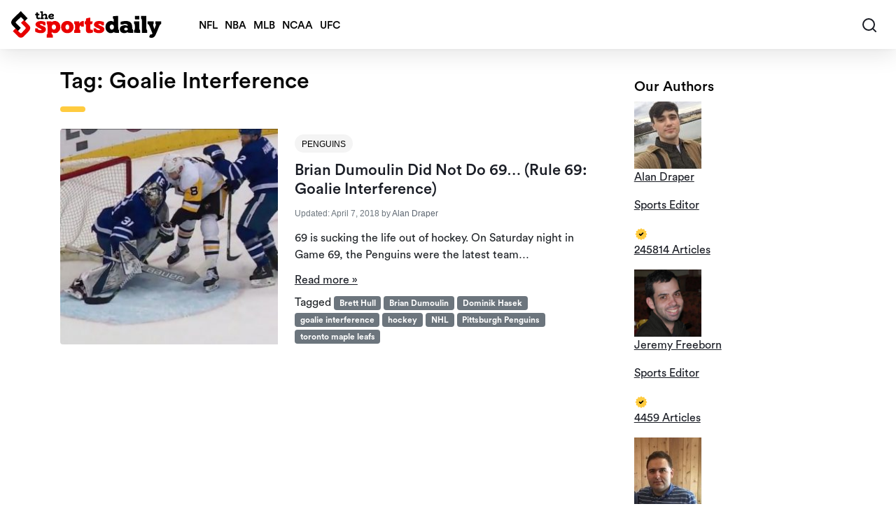

--- FILE ---
content_type: text/html; charset=UTF-8
request_url: https://thesportsdaily.org/tag/goalie-interference/
body_size: 34066
content:
<!doctype html>
<html lang="en-US">

<head><meta charset="UTF-8"><script>if(navigator.userAgent.match(/MSIE|Internet Explorer/i)||navigator.userAgent.match(/Trident\/7\..*?rv:11/i)){var href=document.location.href;if(!href.match(/[?&]nowprocket/)){if(href.indexOf("?")==-1){if(href.indexOf("#")==-1){document.location.href=href+"?nowprocket=1"}else{document.location.href=href.replace("#","?nowprocket=1#")}}else{if(href.indexOf("#")==-1){document.location.href=href+"&nowprocket=1"}else{document.location.href=href.replace("#","&nowprocket=1#")}}}}</script><script>(()=>{class RocketLazyLoadScripts{constructor(){this.v="2.0.4",this.userEvents=["keydown","keyup","mousedown","mouseup","mousemove","mouseover","mouseout","touchmove","touchstart","touchend","touchcancel","wheel","click","dblclick","input"],this.attributeEvents=["onblur","onclick","oncontextmenu","ondblclick","onfocus","onmousedown","onmouseenter","onmouseleave","onmousemove","onmouseout","onmouseover","onmouseup","onmousewheel","onscroll","onsubmit"]}async t(){this.i(),this.o(),/iP(ad|hone)/.test(navigator.userAgent)&&this.h(),this.u(),this.l(this),this.m(),this.k(this),this.p(this),this._(),await Promise.all([this.R(),this.L()]),this.lastBreath=Date.now(),this.S(this),this.P(),this.D(),this.O(),this.M(),await this.C(this.delayedScripts.normal),await this.C(this.delayedScripts.defer),await this.C(this.delayedScripts.async),await this.T(),await this.F(),await this.j(),await this.A(),window.dispatchEvent(new Event("rocket-allScriptsLoaded")),this.everythingLoaded=!0,this.lastTouchEnd&&await new Promise(t=>setTimeout(t,500-Date.now()+this.lastTouchEnd)),this.I(),this.H(),this.U(),this.W()}i(){this.CSPIssue=sessionStorage.getItem("rocketCSPIssue"),document.addEventListener("securitypolicyviolation",t=>{this.CSPIssue||"script-src-elem"!==t.violatedDirective||"data"!==t.blockedURI||(this.CSPIssue=!0,sessionStorage.setItem("rocketCSPIssue",!0))},{isRocket:!0})}o(){window.addEventListener("pageshow",t=>{this.persisted=t.persisted,this.realWindowLoadedFired=!0},{isRocket:!0}),window.addEventListener("pagehide",()=>{this.onFirstUserAction=null},{isRocket:!0})}h(){let t;function e(e){t=e}window.addEventListener("touchstart",e,{isRocket:!0}),window.addEventListener("touchend",function i(o){o.changedTouches[0]&&t.changedTouches[0]&&Math.abs(o.changedTouches[0].pageX-t.changedTouches[0].pageX)<10&&Math.abs(o.changedTouches[0].pageY-t.changedTouches[0].pageY)<10&&o.timeStamp-t.timeStamp<200&&(window.removeEventListener("touchstart",e,{isRocket:!0}),window.removeEventListener("touchend",i,{isRocket:!0}),"INPUT"===o.target.tagName&&"text"===o.target.type||(o.target.dispatchEvent(new TouchEvent("touchend",{target:o.target,bubbles:!0})),o.target.dispatchEvent(new MouseEvent("mouseover",{target:o.target,bubbles:!0})),o.target.dispatchEvent(new PointerEvent("click",{target:o.target,bubbles:!0,cancelable:!0,detail:1,clientX:o.changedTouches[0].clientX,clientY:o.changedTouches[0].clientY})),event.preventDefault()))},{isRocket:!0})}q(t){this.userActionTriggered||("mousemove"!==t.type||this.firstMousemoveIgnored?"keyup"===t.type||"mouseover"===t.type||"mouseout"===t.type||(this.userActionTriggered=!0,this.onFirstUserAction&&this.onFirstUserAction()):this.firstMousemoveIgnored=!0),"click"===t.type&&t.preventDefault(),t.stopPropagation(),t.stopImmediatePropagation(),"touchstart"===this.lastEvent&&"touchend"===t.type&&(this.lastTouchEnd=Date.now()),"click"===t.type&&(this.lastTouchEnd=0),this.lastEvent=t.type,t.composedPath&&t.composedPath()[0].getRootNode()instanceof ShadowRoot&&(t.rocketTarget=t.composedPath()[0]),this.savedUserEvents.push(t)}u(){this.savedUserEvents=[],this.userEventHandler=this.q.bind(this),this.userEvents.forEach(t=>window.addEventListener(t,this.userEventHandler,{passive:!1,isRocket:!0})),document.addEventListener("visibilitychange",this.userEventHandler,{isRocket:!0})}U(){this.userEvents.forEach(t=>window.removeEventListener(t,this.userEventHandler,{passive:!1,isRocket:!0})),document.removeEventListener("visibilitychange",this.userEventHandler,{isRocket:!0}),this.savedUserEvents.forEach(t=>{(t.rocketTarget||t.target).dispatchEvent(new window[t.constructor.name](t.type,t))})}m(){const t="return false",e=Array.from(this.attributeEvents,t=>"data-rocket-"+t),i="["+this.attributeEvents.join("],[")+"]",o="[data-rocket-"+this.attributeEvents.join("],[data-rocket-")+"]",s=(e,i,o)=>{o&&o!==t&&(e.setAttribute("data-rocket-"+i,o),e["rocket"+i]=new Function("event",o),e.setAttribute(i,t))};new MutationObserver(t=>{for(const n of t)"attributes"===n.type&&(n.attributeName.startsWith("data-rocket-")||this.everythingLoaded?n.attributeName.startsWith("data-rocket-")&&this.everythingLoaded&&this.N(n.target,n.attributeName.substring(12)):s(n.target,n.attributeName,n.target.getAttribute(n.attributeName))),"childList"===n.type&&n.addedNodes.forEach(t=>{if(t.nodeType===Node.ELEMENT_NODE)if(this.everythingLoaded)for(const i of[t,...t.querySelectorAll(o)])for(const t of i.getAttributeNames())e.includes(t)&&this.N(i,t.substring(12));else for(const e of[t,...t.querySelectorAll(i)])for(const t of e.getAttributeNames())this.attributeEvents.includes(t)&&s(e,t,e.getAttribute(t))})}).observe(document,{subtree:!0,childList:!0,attributeFilter:[...this.attributeEvents,...e]})}I(){this.attributeEvents.forEach(t=>{document.querySelectorAll("[data-rocket-"+t+"]").forEach(e=>{this.N(e,t)})})}N(t,e){const i=t.getAttribute("data-rocket-"+e);i&&(t.setAttribute(e,i),t.removeAttribute("data-rocket-"+e))}k(t){Object.defineProperty(HTMLElement.prototype,"onclick",{get(){return this.rocketonclick||null},set(e){this.rocketonclick=e,this.setAttribute(t.everythingLoaded?"onclick":"data-rocket-onclick","this.rocketonclick(event)")}})}S(t){function e(e,i){let o=e[i];e[i]=null,Object.defineProperty(e,i,{get:()=>o,set(s){t.everythingLoaded?o=s:e["rocket"+i]=o=s}})}e(document,"onreadystatechange"),e(window,"onload"),e(window,"onpageshow");try{Object.defineProperty(document,"readyState",{get:()=>t.rocketReadyState,set(e){t.rocketReadyState=e},configurable:!0}),document.readyState="loading"}catch(t){console.log("WPRocket DJE readyState conflict, bypassing")}}l(t){this.originalAddEventListener=EventTarget.prototype.addEventListener,this.originalRemoveEventListener=EventTarget.prototype.removeEventListener,this.savedEventListeners=[],EventTarget.prototype.addEventListener=function(e,i,o){o&&o.isRocket||!t.B(e,this)&&!t.userEvents.includes(e)||t.B(e,this)&&!t.userActionTriggered||e.startsWith("rocket-")||t.everythingLoaded?t.originalAddEventListener.call(this,e,i,o):(t.savedEventListeners.push({target:this,remove:!1,type:e,func:i,options:o}),"mouseenter"!==e&&"mouseleave"!==e||t.originalAddEventListener.call(this,e,t.savedUserEvents.push,o))},EventTarget.prototype.removeEventListener=function(e,i,o){o&&o.isRocket||!t.B(e,this)&&!t.userEvents.includes(e)||t.B(e,this)&&!t.userActionTriggered||e.startsWith("rocket-")||t.everythingLoaded?t.originalRemoveEventListener.call(this,e,i,o):t.savedEventListeners.push({target:this,remove:!0,type:e,func:i,options:o})}}J(t,e){this.savedEventListeners=this.savedEventListeners.filter(i=>{let o=i.type,s=i.target||window;return e!==o||t!==s||(this.B(o,s)&&(i.type="rocket-"+o),this.$(i),!1)})}H(){EventTarget.prototype.addEventListener=this.originalAddEventListener,EventTarget.prototype.removeEventListener=this.originalRemoveEventListener,this.savedEventListeners.forEach(t=>this.$(t))}$(t){t.remove?this.originalRemoveEventListener.call(t.target,t.type,t.func,t.options):this.originalAddEventListener.call(t.target,t.type,t.func,t.options)}p(t){let e;function i(e){return t.everythingLoaded?e:e.split(" ").map(t=>"load"===t||t.startsWith("load.")?"rocket-jquery-load":t).join(" ")}function o(o){function s(e){const s=o.fn[e];o.fn[e]=o.fn.init.prototype[e]=function(){return this[0]===window&&t.userActionTriggered&&("string"==typeof arguments[0]||arguments[0]instanceof String?arguments[0]=i(arguments[0]):"object"==typeof arguments[0]&&Object.keys(arguments[0]).forEach(t=>{const e=arguments[0][t];delete arguments[0][t],arguments[0][i(t)]=e})),s.apply(this,arguments),this}}if(o&&o.fn&&!t.allJQueries.includes(o)){const e={DOMContentLoaded:[],"rocket-DOMContentLoaded":[]};for(const t in e)document.addEventListener(t,()=>{e[t].forEach(t=>t())},{isRocket:!0});o.fn.ready=o.fn.init.prototype.ready=function(i){function s(){parseInt(o.fn.jquery)>2?setTimeout(()=>i.bind(document)(o)):i.bind(document)(o)}return"function"==typeof i&&(t.realDomReadyFired?!t.userActionTriggered||t.fauxDomReadyFired?s():e["rocket-DOMContentLoaded"].push(s):e.DOMContentLoaded.push(s)),o([])},s("on"),s("one"),s("off"),t.allJQueries.push(o)}e=o}t.allJQueries=[],o(window.jQuery),Object.defineProperty(window,"jQuery",{get:()=>e,set(t){o(t)}})}P(){const t=new Map;document.write=document.writeln=function(e){const i=document.currentScript,o=document.createRange(),s=i.parentElement;let n=t.get(i);void 0===n&&(n=i.nextSibling,t.set(i,n));const c=document.createDocumentFragment();o.setStart(c,0),c.appendChild(o.createContextualFragment(e)),s.insertBefore(c,n)}}async R(){return new Promise(t=>{this.userActionTriggered?t():this.onFirstUserAction=t})}async L(){return new Promise(t=>{document.addEventListener("DOMContentLoaded",()=>{this.realDomReadyFired=!0,t()},{isRocket:!0})})}async j(){return this.realWindowLoadedFired?Promise.resolve():new Promise(t=>{window.addEventListener("load",t,{isRocket:!0})})}M(){this.pendingScripts=[];this.scriptsMutationObserver=new MutationObserver(t=>{for(const e of t)e.addedNodes.forEach(t=>{"SCRIPT"!==t.tagName||t.noModule||t.isWPRocket||this.pendingScripts.push({script:t,promise:new Promise(e=>{const i=()=>{const i=this.pendingScripts.findIndex(e=>e.script===t);i>=0&&this.pendingScripts.splice(i,1),e()};t.addEventListener("load",i,{isRocket:!0}),t.addEventListener("error",i,{isRocket:!0}),setTimeout(i,1e3)})})})}),this.scriptsMutationObserver.observe(document,{childList:!0,subtree:!0})}async F(){await this.X(),this.pendingScripts.length?(await this.pendingScripts[0].promise,await this.F()):this.scriptsMutationObserver.disconnect()}D(){this.delayedScripts={normal:[],async:[],defer:[]},document.querySelectorAll("script[type$=rocketlazyloadscript]").forEach(t=>{t.hasAttribute("data-rocket-src")?t.hasAttribute("async")&&!1!==t.async?this.delayedScripts.async.push(t):t.hasAttribute("defer")&&!1!==t.defer||"module"===t.getAttribute("data-rocket-type")?this.delayedScripts.defer.push(t):this.delayedScripts.normal.push(t):this.delayedScripts.normal.push(t)})}async _(){await this.L();let t=[];document.querySelectorAll("script[type$=rocketlazyloadscript][data-rocket-src]").forEach(e=>{let i=e.getAttribute("data-rocket-src");if(i&&!i.startsWith("data:")){i.startsWith("//")&&(i=location.protocol+i);try{const o=new URL(i).origin;o!==location.origin&&t.push({src:o,crossOrigin:e.crossOrigin||"module"===e.getAttribute("data-rocket-type")})}catch(t){}}}),t=[...new Map(t.map(t=>[JSON.stringify(t),t])).values()],this.Y(t,"preconnect")}async G(t){if(await this.K(),!0!==t.noModule||!("noModule"in HTMLScriptElement.prototype))return new Promise(e=>{let i;function o(){(i||t).setAttribute("data-rocket-status","executed"),e()}try{if(navigator.userAgent.includes("Firefox/")||""===navigator.vendor||this.CSPIssue)i=document.createElement("script"),[...t.attributes].forEach(t=>{let e=t.nodeName;"type"!==e&&("data-rocket-type"===e&&(e="type"),"data-rocket-src"===e&&(e="src"),i.setAttribute(e,t.nodeValue))}),t.text&&(i.text=t.text),t.nonce&&(i.nonce=t.nonce),i.hasAttribute("src")?(i.addEventListener("load",o,{isRocket:!0}),i.addEventListener("error",()=>{i.setAttribute("data-rocket-status","failed-network"),e()},{isRocket:!0}),setTimeout(()=>{i.isConnected||e()},1)):(i.text=t.text,o()),i.isWPRocket=!0,t.parentNode.replaceChild(i,t);else{const i=t.getAttribute("data-rocket-type"),s=t.getAttribute("data-rocket-src");i?(t.type=i,t.removeAttribute("data-rocket-type")):t.removeAttribute("type"),t.addEventListener("load",o,{isRocket:!0}),t.addEventListener("error",i=>{this.CSPIssue&&i.target.src.startsWith("data:")?(console.log("WPRocket: CSP fallback activated"),t.removeAttribute("src"),this.G(t).then(e)):(t.setAttribute("data-rocket-status","failed-network"),e())},{isRocket:!0}),s?(t.fetchPriority="high",t.removeAttribute("data-rocket-src"),t.src=s):t.src="data:text/javascript;base64,"+window.btoa(unescape(encodeURIComponent(t.text)))}}catch(i){t.setAttribute("data-rocket-status","failed-transform"),e()}});t.setAttribute("data-rocket-status","skipped")}async C(t){const e=t.shift();return e?(e.isConnected&&await this.G(e),this.C(t)):Promise.resolve()}O(){this.Y([...this.delayedScripts.normal,...this.delayedScripts.defer,...this.delayedScripts.async],"preload")}Y(t,e){this.trash=this.trash||[];let i=!0;var o=document.createDocumentFragment();t.forEach(t=>{const s=t.getAttribute&&t.getAttribute("data-rocket-src")||t.src;if(s&&!s.startsWith("data:")){const n=document.createElement("link");n.href=s,n.rel=e,"preconnect"!==e&&(n.as="script",n.fetchPriority=i?"high":"low"),t.getAttribute&&"module"===t.getAttribute("data-rocket-type")&&(n.crossOrigin=!0),t.crossOrigin&&(n.crossOrigin=t.crossOrigin),t.integrity&&(n.integrity=t.integrity),t.nonce&&(n.nonce=t.nonce),o.appendChild(n),this.trash.push(n),i=!1}}),document.head.appendChild(o)}W(){this.trash.forEach(t=>t.remove())}async T(){try{document.readyState="interactive"}catch(t){}this.fauxDomReadyFired=!0;try{await this.K(),this.J(document,"readystatechange"),document.dispatchEvent(new Event("rocket-readystatechange")),await this.K(),document.rocketonreadystatechange&&document.rocketonreadystatechange(),await this.K(),this.J(document,"DOMContentLoaded"),document.dispatchEvent(new Event("rocket-DOMContentLoaded")),await this.K(),this.J(window,"DOMContentLoaded"),window.dispatchEvent(new Event("rocket-DOMContentLoaded"))}catch(t){console.error(t)}}async A(){try{document.readyState="complete"}catch(t){}try{await this.K(),this.J(document,"readystatechange"),document.dispatchEvent(new Event("rocket-readystatechange")),await this.K(),document.rocketonreadystatechange&&document.rocketonreadystatechange(),await this.K(),this.J(window,"load"),window.dispatchEvent(new Event("rocket-load")),await this.K(),window.rocketonload&&window.rocketonload(),await this.K(),this.allJQueries.forEach(t=>t(window).trigger("rocket-jquery-load")),await this.K(),this.J(window,"pageshow");const t=new Event("rocket-pageshow");t.persisted=this.persisted,window.dispatchEvent(t),await this.K(),window.rocketonpageshow&&window.rocketonpageshow({persisted:this.persisted})}catch(t){console.error(t)}}async K(){Date.now()-this.lastBreath>45&&(await this.X(),this.lastBreath=Date.now())}async X(){return document.hidden?new Promise(t=>setTimeout(t)):new Promise(t=>requestAnimationFrame(t))}B(t,e){return e===document&&"readystatechange"===t||(e===document&&"DOMContentLoaded"===t||(e===window&&"DOMContentLoaded"===t||(e===window&&"load"===t||e===window&&"pageshow"===t)))}static run(){(new RocketLazyLoadScripts).t()}}RocketLazyLoadScripts.run()})();</script>
                <script type="rocketlazyloadscript">
            window.dataLayer = window.dataLayer || [];
        </script>
        <!-- Google Tag Manager -->
        <script type="rocketlazyloadscript">(function(w,d,s,l,i){w[l]=w[l]||[];w[l].push({'gtm.start':
                    new Date().getTime(),event:'gtm.js'});var f=d.getElementsByTagName(s)[0],
                j=d.createElement(s),dl=l!='dataLayer'?'&l='+l:'';j.async=true;j.src=
                'https://www.googletagmanager.com/gtm.js?id='+i+dl;f.parentNode.insertBefore(j,f);
            })(window,document,'script','dataLayer','GTM-PKR27DM');</script>
        <!-- End Google Tag Manager -->
        
    <meta name="viewport" content="width=device-width, initial-scale=1, maximum-scale=1">
    <link rel="profile" href="https://gmpg.org/xfn/11">
    <!-- Favicons -->
    <link rel="apple-touch-icon" sizes="192x192" href="https://thesportsdaily.org/wp-content/themes/bootscore-child-main/img/favicon/apple-touch-icon.png">
    <link rel="icon" type="image/png" sizes="48x48" href="https://thesportsdaily.org/wp-content/themes/bootscore-child-main/img/favicon/favicon-48x48.png">
    <link rel="icon" type="image/png" sizes="16x16" href="https://thesportsdaily.org/wp-content/themes/bootscore-child-main/img/favicon/favicon-16x16.png">
    <link rel="manifest" href="https://thesportsdaily.org/wp-content/themes/bootscore-child-main/img/favicon/site.webmanifest" crossorigin="use-credentials">
    <meta name="msapplication-TileColor" content="#ffffff">
    <meta name="theme-color" content="#ffffff">
    <meta http-equiv="Content-Security-Policy" content="upgrade-insecure-requests">

    
    <meta name='robots' content='index, follow, max-image-preview:large' />

	<!-- This site is optimized with the Yoast SEO plugin v26.8 - https://yoast.com/product/yoast-seo-wordpress/ -->
	<title>goalie interference Archives - The Sports Daily</title>
<link data-rocket-prefetch href="https://www.googletagmanager.com" rel="dns-prefetch">
<style id="wpr-usedcss">img:is([sizes=auto i],[sizes^="auto," i]){contain-intrinsic-size:3000px 1500px}img.emoji{display:inline!important;border:none!important;box-shadow:none!important;height:1em!important;width:1em!important;margin:0 .07em!important;vertical-align:-.1em!important;background:0 0!important;padding:0!important}:root{--bs-blue:#0d6efd;--bs-indigo:#6610f2;--bs-purple:#6f42c1;--bs-pink:#d63384;--bs-red:#E90000;--bs-orange:#fd7e14;--bs-yellow:#ffc107;--bs-green:#198754;--bs-teal:#20c997;--bs-cyan:#0dcaf0;--bs-white:#FFFFFF;--bs-gray:#6c757d;--bs-gray-dark:#343a40;--bs-gray-100:#f8f9fa;--bs-gray-200:#e9ecef;--bs-gray-300:#dee2e6;--bs-gray-400:#ced4da;--bs-gray-500:#adb5bd;--bs-gray-600:#6c757d;--bs-gray-700:#495057;--bs-gray-800:#343a40;--bs-gray-900:#212529;--bs-primary:#1A1D25;--bs-secondary:#6c757d;--bs-success:#198754;--bs-info:#0F325A;--bs-warning:#ffc107;--bs-danger:#E90000;--bs-light:#f4f4f4;--bs-dark:#060606;--bs-primary-rgb:26,29,37;--bs-secondary-rgb:108,117,125;--bs-success-rgb:25,135,84;--bs-info-rgb:15,50,90;--bs-warning-rgb:255,193,7;--bs-danger-rgb:233,0,0;--bs-light-rgb:244,244,244;--bs-dark-rgb:6,6,6;--bs-white-rgb:255,255,255;--bs-black-rgb:0,0,0;--bs-body-color-rgb:33,37,41;--bs-body-bg-rgb:255,255,255;--bs-font-sans-serif:system-ui,-apple-system,"Segoe UI",Roboto,"Helvetica Neue",Arial,"Noto Sans","Liberation Sans",sans-serif,"Apple Color Emoji","Segoe UI Emoji","Segoe UI Symbol","Noto Color Emoji";--bs-font-monospace:SFMono-Regular,Menlo,Monaco,Consolas,"Liberation Mono","Courier New",monospace;--bs-gradient:linear-gradient(180deg, rgba(255, 255, 255, .15), rgba(255, 255, 255, 0));--bs-body-font-family:var(--bs-font-sans-serif);--bs-body-font-size:1rem;--bs-body-font-weight:400;--bs-body-line-height:1.5;--bs-body-color:#212529;--bs-body-bg:#FFFFFF}*,::after,::before{box-sizing:border-box}@media (prefers-reduced-motion:no-preference){:root{scroll-behavior:smooth}}body{margin:0;font-family:var(--bs-body-font-family);font-size:var(--bs-body-font-size);font-weight:var(--bs-body-font-weight);line-height:var(--bs-body-line-height);color:var(--bs-body-color);text-align:var(--bs-body-text-align);background-color:var(--bs-body-bg);-webkit-text-size-adjust:100%;-webkit-tap-highlight-color:transparent}.h5,h1,h2,h3{margin-top:0;margin-bottom:.5rem;font-weight:500;line-height:1.2}h1{font-size:calc(1.375rem + 1.5vw)}@media (min-width:1200px){h1{font-size:2.5rem}}h2{font-size:calc(1.325rem + .9vw)}@media (min-width:1200px){h2{font-size:2rem}}h3{font-size:calc(1.3rem + .6vw)}@media (min-width:1200px){h3{font-size:1.75rem}}.h5{font-size:1.25rem}p{margin-top:0;margin-bottom:1rem}ul{padding-left:2rem}ul{margin-top:0;margin-bottom:1rem}ul ul{margin-bottom:0}strong{font-weight:bolder}small{font-size:.875em}a{color:#1a1d25;text-decoration:underline}a:hover{color:#15171e}a:not([href]):not([class]),a:not([href]):not([class]):hover{color:inherit;text-decoration:none}code{font-family:var(--bs-font-monospace);font-size:1em;direction:ltr;unicode-bidi:bidi-override}code{font-size:.875em;color:#d63384;word-wrap:break-word}a>code{color:inherit}img,svg{vertical-align:middle}table{caption-side:bottom;border-collapse:collapse}caption{padding-top:.5rem;padding-bottom:.5rem;color:#6c757d;text-align:left}th{text-align:inherit;text-align:-webkit-match-parent}tbody,td,th,tr{border-color:inherit;border-style:solid;border-width:0}label{display:inline-block}button{border-radius:0}button:focus:not(:focus-visible){outline:0}button,input,optgroup,select,textarea{margin:0;font-family:inherit;font-size:inherit;line-height:inherit}button,select{text-transform:none}[role=button]{cursor:pointer}select{word-wrap:normal}select:disabled{opacity:1}[type=button],[type=reset],[type=submit],button{-webkit-appearance:button}[type=button]:not(:disabled),[type=reset]:not(:disabled),[type=submit]:not(:disabled),button:not(:disabled){cursor:pointer}::-moz-focus-inner{padding:0;border-style:none}textarea{resize:vertical}fieldset{min-width:0;padding:0;margin:0;border:0}legend{float:left;width:100%;padding:0;margin-bottom:.5rem;font-size:calc(1.275rem + .3vw);line-height:inherit}legend+*{clear:left}::-webkit-datetime-edit-day-field,::-webkit-datetime-edit-fields-wrapper,::-webkit-datetime-edit-hour-field,::-webkit-datetime-edit-minute,::-webkit-datetime-edit-month-field,::-webkit-datetime-edit-text,::-webkit-datetime-edit-year-field{padding:0}::-webkit-inner-spin-button{height:auto}[type=search]{outline-offset:-2px;-webkit-appearance:textfield}::-webkit-search-decoration{-webkit-appearance:none}::-webkit-color-swatch-wrapper{padding:0}::file-selector-button{font:inherit}::-webkit-file-upload-button{font:inherit;-webkit-appearance:button}iframe{border:0}progress{vertical-align:baseline}[hidden]{display:none!important}.container{width:100%;padding-right:var(--bs-gutter-x,.75rem);padding-left:var(--bs-gutter-x,.75rem);margin-right:auto;margin-left:auto}@media (min-width:576px){.container{max-width:540px}}@media (min-width:768px){.container{max-width:720px}}@media (min-width:1025px){.container{max-width:960px}}@media (min-width:1200px){legend{font-size:1.5rem}.container{max-width:1140px}}@media (min-width:1400px){.container{max-width:1320px}}.row{--bs-gutter-x:1.5rem;--bs-gutter-y:0;display:flex;flex-wrap:wrap;margin-top:calc(-1 * var(--bs-gutter-y));margin-right:calc(-.5 * var(--bs-gutter-x));margin-left:calc(-.5 * var(--bs-gutter-x))}.row>*{flex-shrink:0;width:100%;max-width:100%;padding-right:calc(var(--bs-gutter-x) * .5);padding-left:calc(var(--bs-gutter-x) * .5);margin-top:var(--bs-gutter-y)}.col{flex:1 0 0%}.col-12{flex:0 0 auto;width:100%}@media (min-width:768px){.col-md-3{flex:0 0 auto;width:25%}.col-md-9{flex:0 0 auto;width:75%}}@media (min-width:1025px){.col-lg-4{flex:0 0 auto;width:33.33333333%}.col-lg-5{flex:0 0 auto;width:41.66666667%}}.form-control{display:block;width:100%;padding:.375rem .75rem;font-size:1rem;font-weight:400;line-height:1.5;color:#212529;background-color:#fff;background-clip:padding-box;border:1px solid #ced4da;appearance:none;border-radius:.25rem;transition:border-color .15s ease-in-out,box-shadow .15s ease-in-out}.form-control:focus{color:#212529;background-color:#fff;border-color:#8d8e92;outline:0;box-shadow:0 0 0 .25rem rgba(26,29,37,.25)}.form-control::-webkit-date-and-time-value{height:1.5em}.form-control::placeholder{color:#6c757d;opacity:1}.form-control:disabled{background-color:#e9ecef;opacity:1}.form-control::file-selector-button{padding:.375rem .75rem;margin:-.375rem -.75rem;margin-inline-end:.75rem;color:#212529;background-color:#e9ecef;pointer-events:none;border-color:inherit;border-style:solid;border-width:0;border-inline-end-width:1px;border-radius:0;transition:color .15s ease-in-out,background-color .15s ease-in-out,border-color .15s ease-in-out,box-shadow .15s ease-in-out}@media (prefers-reduced-motion:reduce){.form-control{transition:none}.form-control::file-selector-button{transition:none}}.form-control:hover:not(:disabled):not([readonly])::file-selector-button{background-color:#dde0e3}.form-control::-webkit-file-upload-button{padding:.375rem .75rem;margin:-.375rem -.75rem;margin-inline-end:.75rem;color:#212529;background-color:#e9ecef;pointer-events:none;border-color:inherit;border-style:solid;border-width:0;border-inline-end-width:1px;border-radius:0;transition:color .15s ease-in-out,background-color .15s ease-in-out,border-color .15s ease-in-out,box-shadow .15s ease-in-out}.form-control:hover:not(:disabled):not([readonly])::-webkit-file-upload-button{background-color:#dde0e3}textarea.form-control{min-height:calc(1.5em + .75rem + 2px)}.form-select{display:block;width:100%;padding:.375rem 2.25rem .375rem .75rem;-moz-padding-start:calc(0.75rem - 3px);font-size:1rem;font-weight:400;line-height:1.5;color:#212529;background-color:#fff;background-image:url("data:image/svg+xml,%3csvg xmlns='http://www.w3.org/2000/svg' viewBox='0 0 16 16'%3e%3cpath fill='none' stroke='%23343a40' stroke-linecap='round' stroke-linejoin='round' stroke-width='2' d='M2 5l6 6 6-6'/%3e%3c/svg%3e");background-repeat:no-repeat;background-position:right .75rem center;background-size:16px 12px;border:1px solid #ced4da;border-radius:.25rem;transition:border-color .15s ease-in-out,box-shadow .15s ease-in-out;appearance:none}@media (prefers-reduced-motion:reduce){.form-control::-webkit-file-upload-button{transition:none}.form-select{transition:none}}.form-select:focus{border-color:#8d8e92;outline:0;box-shadow:0 0 0 .25rem rgba(26,29,37,.25)}.form-select[multiple],.form-select[size]:not([size="1"]){padding-right:.75rem;background-image:none}.form-select:disabled{background-color:#e9ecef}.form-select:-moz-focusring{color:transparent;text-shadow:0 0 0 #212529}.input-group{position:relative;display:flex;flex-wrap:wrap;align-items:stretch;width:100%}.input-group>.form-control,.input-group>.form-select{position:relative;flex:1 1 auto;width:1%;min-width:0}.input-group>.form-control:focus,.input-group>.form-select:focus{z-index:3}.input-group .btn{position:relative;z-index:2}.input-group .btn:focus{z-index:3}.input-group-text{display:flex;align-items:center;padding:.375rem .75rem;font-size:1rem;font-weight:400;line-height:1.5;color:#212529;text-align:center;white-space:nowrap;background-color:#e9ecef;border:1px solid #ced4da;border-radius:.25rem}.input-group:not(.has-validation)>.dropdown-toggle:nth-last-child(n+3),.input-group:not(.has-validation)>:not(:last-child):not(.dropdown-toggle):not(.dropdown-menu){border-top-right-radius:0;border-bottom-right-radius:0}.input-group>:not(:first-child):not(.dropdown-menu):not(.valid-tooltip):not(.valid-feedback):not(.invalid-tooltip):not(.invalid-feedback){margin-left:-1px;border-top-left-radius:0;border-bottom-left-radius:0}.btn{display:inline-block;font-weight:400;line-height:1.5;color:#212529;text-align:center;text-decoration:none;vertical-align:middle;cursor:pointer;user-select:none;background-color:transparent;border:1px solid transparent;padding:.375rem .75rem;font-size:1rem;border-radius:.25rem;transition:color .15s ease-in-out,background-color .15s ease-in-out,border-color .15s ease-in-out,box-shadow .15s ease-in-out}@media (prefers-reduced-motion:reduce){.btn{transition:none}}.btn:hover{color:#212529}.btn:focus{outline:0;box-shadow:0 0 0 .25rem rgba(26,29,37,.25)}.btn.disabled,.btn:disabled,fieldset:disabled .btn{pointer-events:none;opacity:.65}.btn-danger{color:#fff;background-color:#e90000;border-color:#e90000}.btn-danger:hover{color:#fff;background-color:#c60000;border-color:#ba0000}.btn-danger:focus{color:#fff;background-color:#c60000;border-color:#ba0000;box-shadow:0 0 0 .25rem rgba(236,38,38,.5)}.btn-danger.active,.btn-danger:active,.show>.btn-danger.dropdown-toggle{color:#fff;background-color:#ba0000;border-color:#af0000}.btn-danger.active:focus,.btn-danger:active:focus,.show>.btn-danger.dropdown-toggle:focus{box-shadow:0 0 0 .25rem rgba(236,38,38,.5)}.btn-danger.disabled,.btn-danger:disabled{color:#fff;background-color:#e90000;border-color:#e90000}.fade{transition:opacity .15s linear}@media (prefers-reduced-motion:reduce){.fade{transition:none}}.fade:not(.show){opacity:0}.collapse:not(.show){display:none}.collapsing{height:0;overflow:hidden;transition:height .35s ease}.collapsing.collapse-horizontal{width:0;height:auto;transition:width .35s ease}@media (prefers-reduced-motion:reduce){.collapsing{transition:none}.collapsing.collapse-horizontal{transition:none}}.nav{display:flex;flex-wrap:wrap;padding-left:0;margin-bottom:0;list-style:none}.nav-link{display:block;padding:.5rem 1rem;color:#1a1d25;text-decoration:none;transition:color .15s ease-in-out,background-color .15s ease-in-out,border-color .15s ease-in-out}@media (prefers-reduced-motion:reduce){.nav-link{transition:none}}.nav-link:focus,.nav-link:hover{color:#15171e}.nav-link.disabled{color:#6c757d;pointer-events:none;cursor:default}.navbar{position:relative;display:flex;flex-wrap:wrap;align-items:center;justify-content:space-between;padding-top:.5rem;padding-bottom:.5rem}.navbar>.container{display:flex;flex-wrap:inherit;align-items:center;justify-content:space-between}.navbar-brand{padding-top:.3125rem;padding-bottom:.3125rem;margin-right:1rem;font-size:1.25rem;text-decoration:none;white-space:nowrap}.navbar-nav{display:flex;flex-direction:column;padding-left:0;margin-bottom:0;list-style:none}.navbar-nav .nav-link{padding-right:0;padding-left:0}.navbar-nav .dropdown-menu{position:static}@media (min-width:1025px){.navbar-expand-lg{flex-wrap:nowrap;justify-content:flex-start}.navbar-expand-lg .navbar-nav{flex-direction:row}.navbar-expand-lg .navbar-nav .dropdown-menu{position:absolute}.navbar-expand-lg .navbar-nav .nav-link{padding-right:.5rem;padding-left:.5rem}.navbar-expand-lg .offcanvas-header{display:none}.navbar-expand-lg .offcanvas{position:inherit;bottom:0;z-index:1000;flex-grow:1;visibility:visible!important;background-color:transparent;border-right:0;border-left:0;transition:none;transform:none}.navbar-expand-lg .offcanvas-body{display:flex;flex-grow:0;padding:0;overflow-y:visible}}.card{position:relative;display:flex;flex-direction:column;min-width:0;word-wrap:break-word;background-color:#fff;background-clip:border-box;border:1px solid rgba(0,0,0,.125);border-radius:.25rem}.card>.list-group{border-top:inherit;border-bottom:inherit}.card>.list-group:first-child{border-top-width:0;border-top-left-radius:calc(.25rem - 1px);border-top-right-radius:calc(.25rem - 1px)}.card>.list-group:last-child{border-bottom-width:0;border-bottom-right-radius:calc(.25rem - 1px);border-bottom-left-radius:calc(.25rem - 1px)}.card-body{flex:1 1 auto;padding:1rem}.card-text:last-child{margin-bottom:0}.badge{display:inline-block;padding:.35em .65em;font-size:.75em;font-weight:700;line-height:1;color:#fff;text-align:center;white-space:nowrap;vertical-align:baseline;border-radius:.25rem}.badge:empty{display:none}.btn .badge{position:relative;top:-1px}.sticky-top{position:sticky;top:0;z-index:1020}.float-end{float:right!important}.d-flex{display:flex!important}.d-none{display:none!important}.position-fixed{position:fixed!important}.border{border:1px solid #dee2e6!important}.border-0{border:0!important}.border-bottom{border-bottom:1px solid #dee2e6!important}.flex-wrap{flex-wrap:wrap!important}.justify-content-center{justify-content:center!important}.justify-content-between{justify-content:space-between!important}.align-items-center{align-items:center!important}.my-3{margin-top:1rem!important;margin-bottom:1rem!important}.mt-2{margin-top:.5rem!important}.mt-3{margin-top:1rem!important}.mt-4{margin-top:1.5rem!important}.mt-5{margin-top:3rem!important}.mt-auto{margin-top:auto!important}.mb-0{margin-bottom:0!important}.mb-1{margin-bottom:.25rem!important}.mb-2{margin-bottom:.5rem!important}.mb-4{margin-bottom:1.5rem!important}.ms-0{margin-left:0!important}.ms-1{margin-left:.25rem!important}.ms-5{margin-left:3rem!important}.p-0{padding:0!important}.py-5{padding-top:3rem!important;padding-bottom:3rem!important}.pb-5{padding-bottom:3rem!important}.text-center{text-align:center!important}.text-decoration-none{text-decoration:none!important}.text-black{--bs-text-opacity:1;color:rgba(var(--bs-black-rgb),var(--bs-text-opacity))!important}.text-white{--bs-text-opacity:1;color:rgba(var(--bs-white-rgb),var(--bs-text-opacity))!important}.text-muted{--bs-text-opacity:1;color:#6c757d!important}.text-reset{--bs-text-opacity:1;color:inherit!important}.bg-secondary{--bs-bg-opacity:1;background-color:rgba(var(--bs-secondary-rgb),var(--bs-bg-opacity))!important}.bg-light{--bs-bg-opacity:1;background-color:rgba(var(--bs-light-rgb),var(--bs-bg-opacity))!important}.bg-white{--bs-bg-opacity:1;background-color:rgba(var(--bs-white-rgb),var(--bs-bg-opacity))!important}.visible{visibility:visible!important}@media (min-width:768px){.d-md-block{display:block!important}.d-md-none{display:none!important}.flex-md-nowrap{flex-wrap:nowrap!important}.justify-content-md-end{justify-content:flex-end!important}.mt-md-0{margin-top:0!important}.ms-md-2{margin-left:.5rem!important}.text-md-start{text-align:left!important}#content .lucky-block-container .game-block{height:282px}}@media (min-width:1025px){.d-lg-block{display:block!important}.d-lg-none{display:none!important}.ms-lg-0{margin-left:0!important}.text-lg-center{text-align:center!important}.fin-country-dropdown .dropdown-toggle{left:10px}}.slick-slider{position:relative;display:block;box-sizing:border-box;-webkit-user-select:none;-moz-user-select:none;-ms-user-select:none;user-select:none;-webkit-touch-callout:none;-khtml-user-select:none;-ms-touch-action:pan-y;touch-action:pan-y;-webkit-tap-highlight-color:transparent}.slick-list{position:relative;display:block;overflow:hidden;margin:0;padding:0}.slick-list:focus{outline:0}.slick-list.dragging{cursor:pointer;cursor:hand}.slick-slider .slick-list,.slick-slider .slick-track{-webkit-transform:translate3d(0,0,0);-moz-transform:translate3d(0,0,0);-ms-transform:translate3d(0,0,0);-o-transform:translate3d(0,0,0);transform:translate3d(0,0,0)}.slick-track{position:relative;top:0;left:0;display:block;margin-left:auto;margin-right:auto}.slick-track:after,.slick-track:before{display:table;content:''}.slick-track:after{clear:both}.slick-loading .slick-track{visibility:hidden}.slick-slide{display:none;float:left;height:100%;min-height:1px}[dir=rtl] .slick-slide{float:right}.slick-slide img{display:block}.slick-slide.slick-loading img{display:none}.slick-slide.dragging img{pointer-events:none}.slick-initialized .slick-slide{display:block}.slick-loading .slick-slide{visibility:hidden}.slick-vertical .slick-slide{display:block;height:auto;border:1px solid transparent}.slick-arrow.slick-hidden{display:none}.fin-country-dropdown .dropdown-toggle{padding:0;margin:0 -10px 0 20px;color:#1d2028;font-family:Arial,Helvetica,sans-serif}.fin-country-dropdown .dropdown-toggle:after{display:none}.fin-country-dropdown .dropdown-toggle span:last-child{display:none}@media (max-width:1024.98px){.fin-country-dropdown .dropdown-toggle{padding:16px;margin:0;font-size:14px;width:100%;text-align:left;position:fixed;bottom:0}.fin-country-dropdown .dropdown-toggle span:first-child{margin-right:10px}.fin-country-dropdown .dropdown-toggle span:first-child img{width:16px;margin-top:-3px}.fin-country-dropdown .dropdown-toggle span:last-child{display:inline}}.fin-country-dropdown .dropdown-menu{width:340px;max-height:400px;overflow-y:scroll;overflow-x:hidden;-ms-overflow-style:none;scrollbar-width:none;top:53px;right:145px;padding:0;border-width:0;border-radius:0;box-shadow:0 1px 4px rgba(0,0,0,.04),0 8px 32px rgba(0,0,0,.1);font-family:Arial,Helvetica,sans-serif;font-size:14px;color:#1a1d25}.fin-country-dropdown .dropdown-menu::-webkit-scrollbar{display:none}.fin-country-dropdown .dropdown-menu .dropdown-item{padding:13px 16px}.fin-country-dropdown .dropdown-menu .dropdown-item:not(.close):not(:last-child):not(.mega_menu_active_country):after{content:"";display:block;position:absolute;left:16px;height:1px;width:308px;border-bottom:1px solid #e8e8e8;margin:12px 0 0}.fin-country-dropdown .dropdown-menu .dropdown-item:active{background-color:inherit}.fin-country-dropdown .dropdown-menu .dropdown-item:hover{background-color:#f4f4f4}.fin-country-dropdown .dropdown-menu .dropdown-item img{width:16px;margin-right:10px}@media (min-width:1025px){#menu-main-nav{display:flex;justify-content:center;margin:0}#menu-main-nav li{display:flex;align-items:center;position:relative}#menu-main-nav li:hover ul.sub-menu{opacity:1;overflow:visible;transform:translateY(0);height:auto}#menu-main-nav li.columns-holder,#menu-main-nav li.tabs-holder{position:static}#menu-main-nav li a{display:inline-block;font-weight:500;font-size:14px;color:#060606;text-decoration:none;transition:color .15s ease-in-out,background-color .15s ease-in-out,border-color .15s ease-in-out;position:relative;cursor:pointer}#menu-main-nav li a:hover{text-decoration:underline}#menu-main-nav li.tabs-holder .columns-holder>a{font-family:Arial,Helvetica,sans-serif;font-weight:700;color:#737373;display:block;text-align:center;line-height:48px}#menu-main-nav li.tabs-holder .columns-holder>a:hover{color:#060606;text-decoration:none}#menu-main-nav li.tabs-holder .columns-holder.tab-active{background:#f4f4f4}#menu-main-nav li.tabs-holder .columns-holder.tab-active>a{background:#f4f4f4;color:#060606}#menu-main-nav li.no-hl{user-select:none;-webkit-tap-highlight-color:transparent}#menu-main-nav li.nav-level-0:hover{background-color:#f4f4f4}#menu-main-nav li.nav-level-0:hover>a{text-decoration:none}#menu-main-nav li.nav-level-0>a{height:70px;line-height:41px;padding:1rem 14px;white-space:nowrap;font-size:16px}#menu-main-nav li.nav-level-0>ul.sub-menu{box-shadow:0 10px 10px 0 rgba(0,0,0,.2);padding:15px}#menu-main-nav li ul.sub-menu{backface-visibility:hidden;background:#f4f4f4;position:absolute;top:100%;left:0;padding:16px 0;opacity:0;overflow:hidden;text-align:left;transition:opacity .2s;transform:translateY(-999px);max-width:240px;width:240px;height:0;z-index:2}#menu-main-nav li ul.sub-menu li{display:block;width:100%}#menu-main-nav li ul.sub-menu.menu-tabs-wrap{position:absolute;display:flex;flex-direction:row;flex-wrap:wrap;align-items:center;justify-content:space-between;width:100%;max-width:none;height:50px;padding:0;background:#fff;box-shadow:none}#menu-main-nav li ul.sub-menu.menu-tabs-wrap>li{flex:1;height:50px;border-top:1px solid #e5e5e5}#menu-main-nav li ul.sub-menu.menu-tabs-wrap>li:not(:last-child){border-right:2px solid #e5e5e5}}@media (min-width:1025px) and (min-width:1024px) and (max-width:1400px){#menu-main-nav li.nav-level-0>a{padding:1rem 10px}}@media (min-width:1025px) and (min-width:1024px) and (max-width:1350px){#menu-main-nav li.nav-level-0>a{font-size:15px}}@media (min-width:1025px) and (min-width:1024px) and (max-width:1300px){#menu-main-nav li.nav-level-0>a{padding:1rem 5px}}@media (min-width:1025px) and (min-width:1024px) and (max-width:1250px){#menu-main-nav li.nav-level-0>a{font-size:14px}}@media (min-width:1025px) and (min-width:1024px) and (max-width:1180px){#menu-main-nav li.nav-level-0>a{transform:scaleX(.8);padding:1rem 1px}}@media (min-width:1025px) and (min-width:1024px) and (max-width:1120px){#menu-main-nav li.nav-level-0>a{margin:0 -7px}}#page.no-submenu #content{margin-top:70px}.desktop-submenu-container{height:50px;background:#0f325a;box-sizing:border-box;padding:13px 0;margin-top:70px}@media (max-width:1024.98px){.fin-country-dropdown .dropdown-menu{position:fixed;width:300px;top:180px!important;left:calc(50% - 150px);z-index:1030}#menu-main-nav{font-family:Arial,Helvetica,sans-serif;font-weight:400;list-style:none;margin:0;padding:0}#menu-main-nav ul{list-style:none;margin:0;padding:0}#menu-main-nav.level-open>li>a{width:42.66667%}#menu-main-nav li{cursor:pointer;width:100%;margin:0!important}#menu-main-nav li.no-hl{user-select:none;-webkit-tap-highlight-color:transparent}#menu-main-nav li.nav-level-0{border-bottom:1px solid #e8e8e8;box-sizing:border-box}#menu-main-nav li.nav-level-0.open{background:#0f325a;border-left:4px solid #e90000;padding-left:0}#menu-main-nav li.nav-level-0.open>a{font-weight:700;color:#fff;padding-left:12px}#menu-main-nav li.nav-level-0.open>a:after{content:'';display:block;position:absolute;right:1px;top:15px;width:0;height:0;border-top:8px solid transparent;border-right:8px solid #fff;border-bottom:8px solid transparent}#menu-main-nav li.nav-level-0.open>.sub-menu{display:block;width:57.33333%;left:42.66667%;height:calc(100vh - 56px);height:var(--app-mobile-height);position:absolute;z-index:1020;top:0;background:#fff!important;transition:all 0s ease-in-out;overflow-x:hidden;overflow-y:auto;border-top:1px solid #e8e8e8}#menu-main-nav li.nav-level-0>a{border-bottom:0}#menu-main-nav li a{text-decoration:none;color:#1d2028;font-size:14px;line-height:24px;position:relative;display:inline-flex;flex-direction:column;justify-content:center;padding:10px 16px;width:100%;box-sizing:border-box;border-bottom:1px solid #e8e8e8;min-height:45px}#menu-main-nav li .sub-menu{display:none}.offcanvas-body{position:relative}#page.no-submenu #content{margin-top:56px}.desktop-submenu-container{margin-top:58px;margin-bottom:-50px}}.desktop-submenu-container>*{height:100%}.table{--bs-table-bg:transparent;--bs-table-accent-bg:transparent;--bs-table-striped-color:#212529;--bs-table-striped-bg:rgba(0, 0, 0, .05);--bs-table-active-color:#212529;--bs-table-active-bg:rgba(0, 0, 0, .1);--bs-table-hover-color:#212529;--bs-table-hover-bg:rgba(0, 0, 0, .075);width:100%;margin-bottom:1rem;color:#212529;vertical-align:top;border-color:#dee2e6}.table>:not(caption)>*>*{padding:.5rem;background-color:var(--bs-table-bg);border-bottom-width:1px;box-shadow:inset 0 0 0 9999px var(--bs-table-accent-bg)}.table>tbody{vertical-align:inherit}.table>:not(:first-child){border-top:2px solid currentColor}.offcanvas{position:fixed;bottom:0;z-index:1045;display:flex;flex-direction:column;max-width:100%;visibility:hidden;background-color:#fff;background-clip:padding-box;outline:0;transition:transform .3s ease-in-out}@media (prefers-reduced-motion:reduce){.offcanvas{transition:none}}.offcanvas-backdrop{position:fixed;top:0;left:0;z-index:1040;width:100vw;height:100vh;background-color:#000}.offcanvas-backdrop.fade{opacity:0}.offcanvas-backdrop.show{opacity:.5}.offcanvas-header{display:flex;align-items:center;justify-content:space-between;padding:1rem}.offcanvas-header .btn-close{padding:.5rem;margin-top:-.5rem;margin-right:-.5rem;margin-bottom:-.5rem}.offcanvas-body{flex-grow:1;padding:1rem;overflow-y:auto}.offcanvas-end{top:0;right:0;width:400px;border-left:1px solid rgba(0,0,0,.2);transform:translateX(100%)}.offcanvas.show{transform:none}.dropdown,.dropend,.dropstart,.dropup{position:relative}.dropdown-toggle{white-space:nowrap}.dropdown-toggle::after{display:inline-block;margin-left:.255em;vertical-align:.255em;content:"";border-top:.3em solid;border-right:.3em solid transparent;border-bottom:0;border-left:.3em solid transparent}.dropdown-toggle:empty::after{margin-left:0}.dropdown-menu{position:absolute;z-index:1000;display:none;min-width:10rem;padding:.5rem 0;margin:0;font-size:1rem;color:#212529;text-align:left;list-style:none;background-color:#fff;background-clip:padding-box;border:1px solid rgba(0,0,0,.15);border-radius:.25rem}.dropup .dropdown-toggle::after{display:inline-block;margin-left:.255em;vertical-align:.255em;content:"";border-top:0;border-right:.3em solid transparent;border-bottom:.3em solid;border-left:.3em solid transparent}.dropup .dropdown-toggle:empty::after{margin-left:0}.dropend .dropdown-toggle::after{display:inline-block;margin-left:.255em;vertical-align:.255em;content:"";border-top:.3em solid transparent;border-right:0;border-bottom:.3em solid transparent;border-left:.3em solid}.dropend .dropdown-toggle:empty::after{margin-left:0}.dropend .dropdown-toggle::after{vertical-align:0}.dropstart .dropdown-toggle::after{display:inline-block;margin-left:.255em;vertical-align:.255em;content:""}.dropstart .dropdown-toggle::after{display:none}.dropstart .dropdown-toggle::before{display:inline-block;margin-right:.255em;vertical-align:.255em;content:"";border-top:.3em solid transparent;border-right:.3em solid;border-bottom:.3em solid transparent}.dropstart .dropdown-toggle:empty::after{margin-left:0}.dropstart .dropdown-toggle::before{vertical-align:0}.dropdown-item{display:block;width:100%;padding:.25rem 1rem;clear:both;font-weight:400;color:#212529;text-align:inherit;text-decoration:none;white-space:nowrap;background-color:transparent;border:0}.dropdown-item:focus,.dropdown-item:hover{color:#1e2125;background-color:#e9ecef}.dropdown-item.active,.dropdown-item:active{color:#fff;text-decoration:none;background-color:#1a1d25}.dropdown-item.disabled,.dropdown-item:disabled{color:#adb5bd;pointer-events:none;background-color:transparent}.dropdown-menu.show{display:block}.tooltip{position:absolute;z-index:1080;display:block;margin:0;font-family:var(--bs-font-sans-serif);font-style:normal;font-weight:400;line-height:1.5;text-align:left;text-align:start;text-decoration:none;text-shadow:none;text-transform:none;letter-spacing:normal;word-break:normal;word-spacing:normal;white-space:normal;line-break:auto;font-size:.875rem;word-wrap:break-word;opacity:0}.tooltip.show{opacity:.9}.tooltip .tooltip-arrow{position:absolute;display:block;width:.8rem;height:.4rem}.tooltip .tooltip-arrow::before{position:absolute;content:"";border-color:transparent;border-style:solid}.tooltip-inner{max-width:200px;padding:.25rem .5rem;color:#fff;text-align:center;background-color:#000;border-radius:.25rem}.btn-close{box-sizing:content-box;width:1em;height:1em;padding:.25em;color:#000;background:url("data:image/svg+xml,%3csvg xmlns='http://www.w3.org/2000/svg' viewBox='0 0 16 16' fill='%23000'%3e%3cpath d='M.293.293a1 1 0 011.414 0L8 6.586 14.293.293a1 1 0 111.414 1.414L9.414 8l6.293 6.293a1 1 0 01-1.414 1.414L8 9.414l-6.293 6.293a1 1 0 01-1.414-1.414L6.586 8 .293 1.707a1 1 0 010-1.414z'/%3e%3c/svg%3e") center/1em auto no-repeat;border:0;border-radius:.25rem;opacity:.5}.btn-close:hover{color:#000;text-decoration:none;opacity:.75}.btn-close:focus{outline:0;box-shadow:0 0 0 .25rem rgba(26,29,37,.25);opacity:1}.btn-close.disabled,.btn-close:disabled{pointer-events:none;user-select:none;opacity:.25}.carousel{position:relative}.carousel.pointer-event{touch-action:pan-y}.carousel-inner{position:relative;width:100%;overflow:hidden}.carousel-inner::after{display:block;clear:both;content:""}.carousel-item{position:relative;display:none;float:left;width:100%;margin-right:-100%;backface-visibility:hidden;transition:transform .6s ease-in-out}.carousel-item-next,.carousel-item-prev,.carousel-item.active{display:block}.active.carousel-item-end,.carousel-item-next:not(.carousel-item-start){transform:translateX(100%)}.active.carousel-item-start,.carousel-item-prev:not(.carousel-item-end){transform:translateX(-100%)}.carousel-indicators{position:absolute;right:0;bottom:0;left:0;z-index:2;display:flex;justify-content:center;padding:0;margin-right:15%;margin-bottom:1rem;margin-left:15%;list-style:none}.carousel-indicators [data-bs-target]{box-sizing:content-box;flex:0 1 auto;width:30px;height:3px;padding:0;margin-right:3px;margin-left:3px;text-indent:-999px;cursor:pointer;background-color:#fff;background-clip:padding-box;border:0;border-top:10px solid transparent;border-bottom:10px solid transparent;opacity:.5;transition:opacity .6s ease}@media (prefers-reduced-motion:reduce){.carousel-item{transition:none}.carousel-indicators [data-bs-target]{transition:none}}.carousel-indicators .active{opacity:1}img{height:auto;max-width:100%}iframe{max-width:100%}@media (max-width:1024.98px){.card-img-left-md img{border-top-left-radius:.25rem;border-top-right-radius:.25rem;width:100%;height:auto}}@media (min-width:1025px){.card-img-left-md img{border-top-left-radius:.25rem;border-bottom-left-radius:.25rem;object-fit:cover;height:100%;width:100%}}body{position:relative;word-break:break-word}::-moz-selection{text-shadow:none}::selection{text-shadow:none}#content{min-height:600px}::selection{color:var(--bs-white);background-color:var(--bs-primary)}::-moz-selection{color:var(--bs-white);background-color:var(--bs-primary)}@media (max-width:782px){#wpadminbar{position:fixed}}#nav-main .menu-item:last-child .nav-link{padding-right:0}.wp-post-image{width:100%}[rel=prev]:before{content:'« '}[rel=next]:after{content:' »'}html{scroll-behavior:auto!important}.form-select{-webkit-appearance:none;-moz-appearance:none}p:empty:before{content:none}.offcanvas-backdrop.fade{transition:opacity .4s ease-in-out}.offcanvas-backdrop{cursor:pointer}.top-button{right:5%;bottom:30px;opacity:0;transition:opacity 1s}.top-button.visible{opacity:1}body{overflow-x:hidden}.zi-1020{z-index:1020!important}.bootscore-footer ul,.widget-area ul{padding:0;list-style:none;margin-bottom:0}.widget-area ul li ul li{padding:0 1rem}@font-face{font-family:'Circular Std';font-style:normal;font-weight:400;src:url("https://thesportsdaily.org/wp-content/themes/bootscore-child-main/fonts/circularstd/CircularStd-Book.woff") format('woff');font-display:swap}@font-face{font-family:'Circular Std';font-style:normal;font-weight:500;src:url("https://thesportsdaily.org/wp-content/themes/bootscore-child-main/fonts/circularstd/CircularStd-Medium.woff") format('woff');font-display:swap}@font-face{font-family:'Circular Std';font-style:normal;font-weight:700;src:url("https://thesportsdaily.org/wp-content/themes/bootscore-child-main/fonts/circularstd/CircularStd-Bold.woff") format('woff');font-display:swap}@media (min-width:1400px){.container{max-width:1157px}}body{font-family:'Circular Std',san-serif}body .btn{border-radius:2rem;padding:.3rem 2.2rem .4rem}body .btn-to-top{width:44px;height:44px;background:#1e4470;border-radius:100px;padding:7px}body .btn-to-top img{width:24px;height:24px}body .btn:focus{box-shadow:none!important}body form button:not(.form-control):focus,body form input:not(.form-control):focus,body form textarea:not(.form-control):focus{box-shadow:none!important}body .tooltip .tooltip-inner{font-size:12px;font-weight:400;line-height:18px;font-family:Arial,Helvetica,sans-serif;padding:12px;max-width:300px}#main{position:relative}header .container{max-width:1500px}header nav.navbar{font-weight:500;font-size:16px;line-height:140%;text-transform:capitalize;box-shadow:0 1px 4px rgba(0,0,0,.04),0 8px 32px rgba(0,0,0,.1);padding-bottom:0;padding-top:0;position:fixed;width:100%;z-index:1001;background:#fff;top:0}@media (max-width:1300px){header nav.navbar{font-size:14px}}header nav.navbar .container{flex-wrap:nowrap!important}header nav.navbar .container .top-nav-widget{display:flex}header nav.navbar.navbar-expand-lg .navbar-nav .nav-link{padding-right:1.4rem}header nav.navbar .hamburger .fa-bars{width:24px}header nav.navbar .navbar-brand.xs{margin:0 0 2px;z-index:1050}header nav.navbar .navbar-brand.md.d-none.d-md-block img{width:215px;height:38px}header nav.navbar .header-actions{z-index:1050}header nav.navbar .top-nav-search-md{padding:0;margin-left:25px!important;width:44px;height:44px}@media (min-width:1025px){header nav.navbar{padding-left:16px;padding-right:16px;height:70px}header nav.navbar .container{padding:0}header nav.navbar .top-nav-search-md:hover{background:#e4e4e4;border-radius:100px}.modal-image-opened{cursor:pointer}}header nav.navbar .offcanvas{background-color:transparent}header nav.navbar .offcanvas .offcanvas-header.bg-light{background-color:transparent!important;height:56px}header nav.navbar .offcanvas .offcanvas-header.bg-light .h5{visibility:hidden}header nav.navbar .offcanvas .offcanvas-header.bg-light .btn-close{position:absolute;top:0;z-index:999;background-color:#f4f4f4;opacity:1;left:0;margin:0;height:40px!important;width:40px!important;border-radius:0;box-shadow:none}header nav.navbar .offcanvas-backdrop.show{opacity:0}header #collapse-search{background:#fff;position:fixed;top:0;z-index:10060;max-width:100%;padding-left:5px;padding-right:5px;box-shadow:0 12px 36px rgba(0,0,0,.08);filter:drop-shadow(0px 12px 36px rgba(0, 0, 0, .08))}header #collapse-search .btn-close{right:30px;position:relative}header #collapse-search strong{font-size:18px}@media (max-width:1024.98px){header nav.navbar .offcanvas.offcanvas-end{width:100%}header nav.navbar .offcanvas .offcanvas-body{background-color:#f4f4f4;padding:0}header nav.navbar{height:56px}header #collapse-search{padding:0}header #collapse-search .btn-close{background-color:#f4f4f4;padding:10px 15px 35px;margin:-20px 0;opacity:1;right:0;box-shadow:none}header #collapse-search strong{font-size:16px;text-align:left;margin-left:17px}}header #collapse-search .top-nav-search{padding:6.5px 0;background-color:#f4f4f4}header #collapse-search .searchform{max-width:500px;margin:15px auto}@media (max-width:1024.98px){header #collapse-search .top-nav-search{padding:10px 10px 5px}header #collapse-search .searchform{margin:5px auto;padding:0 7px}header #collapse-search .searchform .search-icon{display:block;width:24px;height:24px;background-image:url("data:image/svg+xml,%3Csvg width='24' height='24' viewBox='0 0 24 24' fill='none' xmlns='http://www.w3.org/2000/svg'%3E%3Cpath d='M11 19C15.4183 19 19 15.4183 19 11C19 6.58172 15.4183 3 11 3C6.58172 3 3 6.58172 3 11C3 15.4183 6.58172 19 11 19Z' stroke='%231A1D25' stroke-width='2' stroke-linecap='round' stroke-linejoin='round'/%3E%3Cpath d='M20.9999 21L16.6499 16.65' stroke='%231A1D25' stroke-width='2' stroke-linecap='round' stroke-linejoin='round'/%3E%3C/svg%3E%0A");position:absolute;z-index:5;background-size:cover;top:13px;left:15px}}header #collapse-search .searchform .form-control{border-width:0;border-top-left-radius:20px;border-bottom-left-radius:20px;font-size:14px;height:44px;width:88%}@media (max-width:1024.98px){header #collapse-search .searchform .form-control{border-radius:4px;padding-left:33px;width:100%}}header #collapse-search .searchform .search-btn{border-width:0;border-top-right-radius:20px;border-bottom-right-radius:20px;width:44px;height:44px}header #collapse-search .searchform .search-btn:focus{box-shadow:none}.admin-bar header nav.navbar{top:32px}.top-button{right:15px;bottom:85px}footer{background:#0f325a;width:100%;z-index:3;position:relative}footer .footer-brand.md.d-none.d-md-block img{width:250px;height:45px}@media (max-width:767.98px){body .tooltip .tooltip-inner{max-width:calc(100vw / 2)}header nav.navbar .top-nav-search-md{margin-left:10px!important}header #collapse-search .searchform .search-btn{display:none}.admin-bar header nav.navbar{top:46px}.top-button{right:8px;bottom:80px}footer{padding-bottom:50px}footer .bootscore-footer .container{padding:0 16px}}footer .nav-link{color:#d3d3d3}footer .nav-link:hover{color:#d3d3d3;text-decoration:underline}footer .nav-link:focus{color:#d3d3d3}footer .bootscore-footer-soc-list li{margin:0 8px}footer .bootscore-footer-soc-list li:first-child{margin-left:0}footer .bootscore-footer-soc-list li:last-child{margin-right:0}footer .bootscore-footer-soc-list li a{border-radius:50%;background:#1e4470;display:inline-block;padding-top:9px;text-align:center;width:44px;height:44px;margin-left:0}footer .bootscore-footer-soc-list li a.footer-facebook img{margin-right:2px}footer .bootscore-footer-soc-list li a img{width:24px;height:25px}footer .bootscore-footer-soc-list li a:hover{background:#072240!important}footer .bootscore-footer{padding-top:31px}footer .footer-menu{margin-top:48px}footer .footer-menu a{font-family:Arial,Helvetica,sans-serif;font-style:normal;font-weight:400;font-size:12px;line-height:150%}footer .bootscore-info{font-family:Arial,Helvetica,sans-serif;font-style:normal;font-weight:400;font-size:10px;line-height:120%;color:#fff;padding-bottom:40px;margin-top:16px}#sb-reviews .sb-reviews-carousel .slick-list{padding-bottom:15px}#sb-reviews .sb-reviews-carousel .slick-dots{position:absolute;bottom:-45px;list-style:none;display:block;text-align:center;padding:0;width:100%}#sb-reviews .sb-reviews-carousel .slick-dots li{position:relative;display:inline-block;height:20px;width:20px;padding:0;cursor:pointer;background:0 0}#sb-reviews .sb-reviews-carousel .slick-dots li button{font-size:0;padding:4px;cursor:pointer;width:8px;height:8px;border:1px solid #0f325a;border-radius:5px;background-color:#fff}#sb-reviews .sb-reviews-carousel .slick-dots li button:before{opacity:0}#sb-reviews .sb-reviews-carousel .slick-dots li.slick-active button{background-color:#0f325a}#content{padding:18px 16px 0}#content .fullwidth-block .carousel.slide .row{max-width:1140px}#content .entry-content h2{max-width:1125px;margin-left:auto;margin-right:auto;margin:40px auto 16px;padding-bottom:20px;background-image:linear-gradient(90deg,#e8e8e8,#e8e8e8);background-position:bottom right;background-repeat:no-repeat;background-size:calc(100% - 42px) 1px;font-style:normal;font-weight:500;text-transform:capitalize}#content .entry-content h2.text-white{background-image:linear-gradient(90deg,#2b578a,#2b578a);margin:56px auto 0}@media (max-width:1024.98px){#content{padding-top:16px!important;max-width:900px}#content .entry-content h2{padding-bottom:10px;margin:32px auto 18px}#content .entry-content h2.text-white{margin:32px auto 16px}}#content .entry-content h2:after{content:'';display:block;position:relative;bottom:-20px;left:0;width:36px;height:4px;background-color:#ffcb3f;border-radius:4px;margin-top:-4px}#content h1,#content h2,#content h3{font-family:'Circular Std',sans-serif;font-style:normal;font-weight:500;text-transform:capitalize;color:#060606}#content h1{font-size:32px;line-height:125%;margin:0 auto 40px}@media (max-width:767.98px){#sb-reviews .sb-reviews-carousel .slick-dots{bottom:-30px}#sb-reviews .sb-reviews-carousel .slick-list{padding:0 30% 0 0;margin-right:-15px}#content h1{font-size:24px}}#content h1:after{content:'';display:block;position:relative;bottom:-16px;left:0;width:36px;height:8px;background-color:#ffcb3f;border-radius:4px}#content h2{font-size:22px;line-height:125%}#content h3{font-size:20px;line-height:125%}#content .blog-post-title a{text-decoration:none}#content .fullwidth-block{width:100vw;position:relative;margin-left:-50vw;left:50%;padding:1px 0 24px}@media (max-width:1199.98px){#content .fullwidth-block{padding:1px 16px}}#content .fullwidth-block .row{max-width:1149px;margin-left:auto;margin-right:auto}@media (max-width:1024.98px){#content .entry-content h2:after{bottom:-10px}#content h1{margin-left:0}#content .fullwidth-block.bg-light{padding-bottom:16px}}#content .fullwidth-block.bg-light .card,#content .fullwidth-block.bg-light .card-body{background-color:#f4f4f4}#content .card{border:none}#content .card .author a{color:#5c6570;text-decoration:none}#content .card .text-muted{color:#737373;font-family:Arial,Helvetica,sans-serif;font-style:normal;font-weight:400;font-size:12px}#content .card .card-body{flex:1 1 auto;padding:8px 0 0}#content .card .card-body .category-badge{margin-bottom:12px}@media (max-width:1024.98px){#content .card .card-body .category-badge{margin-bottom:8px;margin-top:8px}}#content .card .card-body .card-text p{margin-bottom:12px;margin-top:12px}#content .carousel .carousel-indicators [data-bs-target]{width:8px;height:8px;border:1px solid #0f325a;border-radius:5px;background-color:#fff;margin-right:5px;margin-left:5px}#content .carousel .carousel-indicators [data-bs-target].active{background-color:#0f325a}@media (max-width:767.98px){#content h2{font-size:20px}#content h3{font-size:18px;line-height:150%}#content .card .card-text{display:none}#content .carousel .carousel-wrap{overflow-x:scroll}#content .carousel .carousel-wrap::-webkit-scrollbar{display:none}#content .carousel .carousel-indicators{margin-bottom:32px}}#content .carousel .carousel-inner .blog-post-title{display:block;display:-webkit-box;max-width:400px;max-height:67.2px;margin:0 0 8px;-webkit-line-clamp:3;-webkit-box-orient:vertical;overflow:hidden;text-overflow:ellipsis}#content .oval-badge{height:26px;vertical-align:middle;padding:5px 10px;text-transform:uppercase;border-radius:18px;font-family:Arial,Helvetica,sans-serif;font-style:normal;font-weight:400;font-size:12px;line-height:150%}.no-desktop-submenu{margin-top:70px}.cc-bottom{left:0;right:0;bottom:16px!important;max-width:1125px;margin:auto;box-shadow:0 1px 4px rgba(0,0,0,.04),0 8px 32px rgba(0,0,0,.1);border-radius:3px}.cc-bottom .cc-message{font-size:14px}.cc-bottom .cc-link{color:#000}.cc-bottom .cc-btn{text-decoration:none;width:186px;height:44px;background:#0f325a;border-radius:100px;padding:.5em .8em}@media (max-width:767.98px){#content .carousel .carousel-inner{min-width:1149px;margin-bottom:42px}#content .carousel .carousel-inner .carousel-item{display:block;margin-right:auto;backface-visibility:visible;transition:none}#content .carousel .carousel-inner .carousel-item.narrow-carousel-item{width:212px;margin-right:3px}#content .oval-badge{font-size:10px}#content{margin-top:56px}.cc-bottom{bottom:-1px!important}.cc-bottom .cc-btn{width:100%}}footer .bootscore-footer-soc-list li a{margin-left:0}.searchform-error-msg{visibility:hidden;color:#900;display:table;margin:0 auto;font-family:'Circular Std',sans-serif;font-size:12px}.collapsing{transition:height 50ms ease!important}.modal-image-opened{overflow:hidden}#modal-image{display:none;position:fixed;z-index:9999;left:0;top:0;width:100%;height:100%;overflow:auto;background-color:rgba(0,0,0,.8)}#modal-image::before{content:'+';font-size:40px;color:#e7e7e7;position:absolute;transform:rotateY(0) rotate(45deg);top:20px;right:20px;cursor:pointer}.modal-image-opened #modal-image{display:flex;justify-content:center;align-items:center}#modal-image-img{max-width:90%;max-height:90%}@media (min-width:1025px){.entry-content img.size-medium,.post-thumbnail img{cursor:pointer}}#toc_container li,#toc_container ul{margin:0;padding:0}#toc_container ul ul{margin-left:1.5em}#toc_container span.toc_toggle{font-weight:400;font-size:90%}#toc_container .toc_toggle{display:flex;font-family:Arial,sans-serif;font-size:14px;font-weight:400}#toc_container .toc_arrow{margin-right:10px}#toc_container a{text-decoration:none;text-shadow:none}#toc_container a:hover{text-decoration:underline}#toc_container:not(.contracted) .toc_toggle{margin-bottom:11.5px}#toc_container{background:#fff;border:2px solid #e8e8e8;border-left:none;border-right:none;margin-bottom:24px;padding:19px 0 16px;width:100%!important}#toc_container a{font-family:Arial,sans-serif;font-style:normal;font-weight:400;font-size:16px;line-height:150%;color:#1a1d25;padding:8px 0}#toc_container li{padding-bottom:0!important}#toc_container .toggle_menu_arrow{cursor:pointer;border-left:1px solid #e8e8e8}#toc_container ul ul{margin-left:15px}@media only screen and (max-width:991px){#toc_container{padding-top:24px}#toc_container a{line-height:24px;padding:10px 0}#toc_container .toggle_menu_arrow{display:flex;align-items:center}}.single .entry-content{padding-top:24px}#toc_container{margin-top:24px!important}.author #content .authors-list-sidebar{width:100%;padding:0;margin-left:auto;margin-right:auto}.author #content .authors-list-sidebar .authors-list-sidebar-btn{font-family:Arial,sans-serif;font-style:normal;font-weight:400;font-size:16px;line-height:150%;width:100%;display:block;height:44px;margin-top:12px;text-align:center;text-decoration:none;padding:10.5px 16px;background:#0f325a;border-radius:100px;color:#fff}.author #content .authors-list-sidebar .authors-list-sidebar-btn:hover{background-color:#072240!important}@media (max-width:1024.98px){.single .entry-content{padding-top:0}.single #content{padding-top:0!important}.author #content .authors-list-sidebar .authors-list-sidebar-btn{width:100%}}.author #content .authors-list-sidebar .authors-list-sidebar-heading{margin-bottom:32px;font-family:'Circular Std',sans-serif;font-style:normal;font-weight:500;font-size:20px;line-height:125%;text-transform:capitalize;color:#1a1d25}.author #content .authors-list-sidebar .authors-list-sidebar-heading:after{content:'';display:block;position:relative;bottom:-12px;left:0;width:36px;height:4px;background-color:#ffcb3f;border-radius:4px}.author #content .authors-list-sidebar .authors-list-card{display:flex;width:300px;height:105px;background:#fff;box-shadow:0 1px 2px rgba(0,0,0,.04),0 4px 16px rgba(0,0,0,.06);border-radius:8px;padding:12px;margin-bottom:4px;text-decoration:none}.author #content .authors-list-sidebar .authors-list-card .authors-list-card-details .authors-list-card-title{font-family:'Circular Std',sans-serif;font-style:normal;font-weight:500;font-size:16px;line-height:140%;text-transform:capitalize;color:#1a1d25;margin-bottom:4px}.author #content .authors-list-sidebar .authors-list-card .authors-list-card-details .authors-list-card-badge{display:flex;height:23px;border-radius:10px;width:auto;padding:2px 4px;margin-bottom:8px}.author #content .authors-list-sidebar .authors-list-card .authors-list-card-details .authors-list-card-badge p{font-style:normal;font-weight:400;position:relative;font-family:Arial;font-style:normal;font-weight:400;font-size:14px;line-height:150%;color:#2a3541;margin-right:8px}.author #content .authors-list-sidebar .authors-list-card .authors-list-card-details .authors-list-card-articles{font-family:Arial,sans-serif;font-style:normal;font-weight:400;font-size:14px;line-height:150%;color:#737373}.author #content .authors-list-sidebar .authors-list-card .authors-list-card-img{width:64px;height:64px;border-radius:180px;margin-right:12px}.author #content .card .card-body{padding:0}.author .blog-post-title a{color:#1d2028}.author .url,.author small span{color:#5c6570}.author .read-more,.author .site-main p{font-family:Arial,serif;font-size:16px;font-weight:400;line-height:24px;color:#2a3541}.author .row .card-img-left-md{width:270px;height:224px;overflow-y:hidden;padding:0;margin-left:12px;margin-right:12px}.author .row .horizontal{margin-bottom:32px}.author .row .col .card-body .card-text.mt-auto p{margin-top:4px!important}@media (max-width:1024.98px){.author #content .authors-list-sidebar .authors-list-card{width:100%}.author #content .authors-list-sidebar{padding:0}.author .row .horizontal .row{width:100%}.author .row .horizontal{margin-bottom:24px}.author .row .card-img-left-md{width:100%;height:174px;overflow-y:hidden}}.author .oval-badge{margin-bottom:6px}@media (min-width:1366px){#content .sidebar-area .card-body{padding:1rem 0}}@media (min-width:768px) and (max-width:1365px){#content .sidebar-area .card-body{padding:1rem 0;margin-left:1rem}}@media (min-width:1200px){#content .sidebar-area{width:29%;position:relative}}#content .sidebar-area{margin-top:0!important}@media (max-width:767.98px){#content .sidebar-area .card-body{padding:0 1rem 1rem 0}}#content .entry-content p,#content .entry-content ul{font-family:Arial,Helvetica,sans-serif;font-size:16px;line-height:24px;color:#2a3541}#content .entry-content h2{background-image:none}#content .entry-content table:not(.campaign-compact-table)>tbody:first-child tr:not(.first-row):first-child{border-bottom:2px solid #ffcb3f;font-weight:700;line-height:21px;padding:16.5px 8px!important}#content .entry-content table:not(.campaign-compact-table)>tbody:first-child strong{font-weight:700}#content .entry-content table:not(.campaign-compact-table){width:100%;font-size:14px!important;line-height:21px;font-family:Arial,Helvetica,sans-serif;font-weight:400;border:none!important;word-break:normal}#content .entry-content table:not(.campaign-compact-table) tr:not(.campaign-compact-table__offer){border-bottom:1px solid #e8e8e8}#content .entry-content table:not(.campaign-compact-table) tr:not(.campaign-compact-table__offer):nth-child(2n):not(.mini-table-shortcode-offer){background-color:#f6f9ff}#content .entry-content table:not(.campaign-compact-table) tr:not(.campaign-compact-table__offer) th{background:0 0!important;border:none!important;border-top:1px solid #e8e8e8!important;border-bottom:1px solid #e8e8e8!important;color:#1a1d25}#content .entry-content table:not(.campaign-compact-table) tr:not(.campaign-compact-table__offer) td:not(.tsd-table-horizontal-line-td,.mini-table-shortcode-offer td),#content .entry-content table:not(.campaign-compact-table) tr:not(.campaign-compact-table__offer) th:not(.tsd-table-horizontal-line-td){padding:12px 8px!important;background:0 0!important;border:none!important;border-top:1px solid #e8e8e8!important;border-bottom:1px solid #e8e8e8!important;color:#2a3541;text-align:center;vertical-align:middle}@media only screen and (max-device-width:480px){#content .entry-content table:not(.campaign-compact-table) tr{line-height:20px}}.page #content #main .entry-content h2{margin-top:32px;margin-bottom:16px;padding-bottom:16px}.page #content #main .entry-content h2:after{bottom:-16px}@media (max-width:1024.98px){#content .entry-content table:not(.campaign-compact-table)>tbody:first-child tr:not(.first-row):first-child{padding:0!important;position:sticky;top:0;background-color:#fff}#content .entry-content table:not(.campaign-compact-table) tr:not(.campaign-compact-table__offer){border-bottom:none}#content .entry-content table:not(.campaign-compact-table) tr:not(.campaign-compact-table__offer) td:not(.tsd-table-horizontal-line-td,.mini-table-shortcode-offer td),#content .entry-content table:not(.campaign-compact-table) tr:not(.campaign-compact-table__offer) th:not(.tsd-table-horizontal-line-td){border-bottom:none!important}#content .entry-content table:not(.campaign-compact-table){display:block;overflow-x:scroll;overflow-y:scroll;height:auto;max-height:253px;border-left:1px solid #ccc!important;border-bottom:1px solid #ccc!important;margin-right:-15px;width:auto;position:relative}#content .entry-content table:not(.campaign-compact-table) tbody{display:block}#content .entry-content table:not(.campaign-compact-table) td,#content .entry-content table:not(.campaign-compact-table) th{width:100%;min-width:140px}#content .entry-content table.mini-table-shortcode-table{display:block;overflow-x:hidden;overflow-y:hidden;height:auto;max-height:none;border-left:none!important;border-bottom:none!important;margin-right:0;width:auto}#content .entry-content table.mini-table-shortcode-table tr:first-child{border-bottom:none!important}.page #content #main .entry-content h2{margin:24px auto 8px;padding-bottom:8px}.page #content #main .entry-content h2:after{bottom:0;margin-top:8px}}.page #content #main .entry-content h3{margin-top:24px;margin-bottom:16px;padding-bottom:0}#content .lucky-block-container .game-info-block{padding-top:76px}#content .lucky-block-widget .lucky-block-container .game-info-block{padding-top:48px}#content .lucky-block-container .game-info-block p{font-family:Arial,sans-serif;color:#fff;font-weight:600;font-size:12px;line-height:125%;margin-bottom:10px}#content .demo-buttons-block .review-game-demo-cta,#content .review-game-demo-cta{background-color:#e90000;text-decoration:none;font-size:16px;line-height:125%;font-family:Arial,sans-serif;border-radius:100px}#content .demo-buttons-block .review-game-demo-cta:hover,#content .review-game-demo-cta:hover{background-color:#bd0202}#content .review-game-demo-cta{font-size:14px}#content .lucky-block-widget{padding:1rem 0 .25rem}#content .lucky-block-widget.lucky-block-bottom-widget{max-width:1125px;margin-top:40px;margin-left:auto;margin-right:auto}#content .lucky-block-widget.lucky-block-bottom-widget .lucky-block-container{padding:0}@media screen and (min-width:1200px){#content .lucky-block-widget.lucky-block-bottom-widget .lucky-block-container .game-block{width:177px;height:254px}#content .lucky-block-widget.lucky-block-bottom-widget .lucky-block-container .game-info-block{height:229px}}@media screen and (min-width:900px) and (max-width:1260px){#content .lucky-block-widget.lucky-block-bottom-widget .lucky-block-container .game-block{width:calc((100% - 72px)/ 6);height:calc(((100vw - 72px)/ 6 * 248 / 190) + 25px)}#content .lucky-block-widget.lucky-block-bottom-widget .lucky-block-container .game-info-block{height:calc((100vw - 72px)/ 6 * 248 / 190)}}@media screen and (min-width:768px) and (max-width:900px){#content .lucky-block-widget.lucky-block-bottom-widget .lucky-block-container .game-block{width:calc((100% - 48px)/ 4);height:calc(((100vw - 48px)/ 4 * 248 / 190) + 25px)}#content .lucky-block-widget.lucky-block-bottom-widget .lucky-block-container .game-info-block{height:calc((100vw - 48px)/ 4 * 248 / 190)}}@media (min-width:768px){#content .lucky-block-container .game-info-block{height:257px}#content .lucky-block-widget .lucky-block-container{padding:0 20px 0 15px}#content .lucky-block-widget .lucky-block-container .game-block{width:129px;height:191px}}@media screen and (max-width:1399px) and (min-width:768px){#content .lucky-block-widget{padding:1rem 0;margin-left:1rem}#content .lucky-block-widget .lucky-block-container .game-block{width:120px;height:177px}}.odds-feed-widget{padding:0 15px}.odds-feed-widget .odds-feed-content-block-event{text-decoration:none}#content #odds-feed-container{margin-bottom:30px}#content #odds-feed-container .odds-feed-menu>ul{padding-left:0;border-radius:8px 8px 0 0}#content #odds-feed-container .more-btn-container p,#content #odds-feed-container .odds-feed-menu>ul{background-color:#0f325a}#content #odds-feed-container .odds-feed-menu>ul{border-bottom:1px solid #2b578a}#content #odds-feed-container .tournament-info>p{font-family:'Circular Std',sans-serif;font-weight:500}#content #odds-feed-container .odds-feed-formats>span{color:#2a3541}#content #odds-feed-container .odds-feed-content-block-event{text-decoration:none}#content #odds-feed-container .odds-feed-content-block-event-tournament{margin-bottom:10px}#content #odds-feed-container .odds-feed-content-block-event-tournament span{color:#1a1d25}#content #odds-feed-container .competitors-block .competitor-row span{color:#1a1d25}#content #odds-feed-container .odds-feed-content-block-event-tournament .date,#content #odds-feed-container .team-info-block .date{color:#737373}#lucky-block-modal .lucky-block-modal-header{background:#0f325a}#lucky-block-modal .lucky-block-modal-header p{font-family:Arial,sans-serif;margin-bottom:0;font-size:18px;line-height:150%}#lucky-block-modal .lucky-block-modal-bottom-links a{background:#e90000;text-decoration:none;border-radius:100px}#lucky-block-modal .lucky-block-modal-bottom-links a:hover{background:#bd0202}#content .entry-content table:not(.campaign-compact-table) tr:not(.campaign-compact-table__offer) td:not(.tsd-table-horizontal-line-td,.mini-table-shortcode-offer td),#content .entry-content table:not(.campaign-compact-table) tr:not(.campaign-compact-table__offer) th:not(.tsd-table-horizontal-line-td){font-size:12px!important;line-height:20px!important}@media (max-width:767.98px){#content .lucky-block-widget{padding:0}#lucky-block-modal .lucky-block-modal-header{background:#000}#lucky-block-modal .lucky-block-modal-header{font-size:12px;line-height:14px}#content .entry-content table:not(.campaign-compact-table) tr:not(.campaign-compact-table__offer) td:not(.tsd-table-horizontal-line-td,.mini-table-shortcode-offer td),#content .entry-content table:not(.campaign-compact-table) tr:not(.campaign-compact-table__offer) th:not(.tsd-table-horizontal-line-td){padding:4px 0!important}}:root{--bm-font-family:'BMFont',sans-serif;--bm-font-weight:700;--bm-alt-font-family:'Arial',sans-serif;--bm-cta-button-color:#FFF;--bm-cta-button-hover-color:#FFF;--bm-cta-button-background:#E90000;--bm-cta-button-hover-background:#BD0202}#modal-image::before{top:-10px!important;right:10px!important}.dropdown .dropdown-toggle{text-overflow:ellipsis;overflow-x:clip}:root{--wp--preset--aspect-ratio--square:1;--wp--preset--aspect-ratio--4-3:4/3;--wp--preset--aspect-ratio--3-4:3/4;--wp--preset--aspect-ratio--3-2:3/2;--wp--preset--aspect-ratio--2-3:2/3;--wp--preset--aspect-ratio--16-9:16/9;--wp--preset--aspect-ratio--9-16:9/16;--wp--preset--color--black:#000000;--wp--preset--color--cyan-bluish-gray:#abb8c3;--wp--preset--color--white:#ffffff;--wp--preset--color--pale-pink:#f78da7;--wp--preset--color--vivid-red:#cf2e2e;--wp--preset--color--luminous-vivid-orange:#ff6900;--wp--preset--color--luminous-vivid-amber:#fcb900;--wp--preset--color--light-green-cyan:#7bdcb5;--wp--preset--color--vivid-green-cyan:#00d084;--wp--preset--color--pale-cyan-blue:#8ed1fc;--wp--preset--color--vivid-cyan-blue:#0693e3;--wp--preset--color--vivid-purple:#9b51e0;--wp--preset--gradient--vivid-cyan-blue-to-vivid-purple:linear-gradient(135deg,rgb(6, 147, 227) 0%,rgb(155, 81, 224) 100%);--wp--preset--gradient--light-green-cyan-to-vivid-green-cyan:linear-gradient(135deg,rgb(122, 220, 180) 0%,rgb(0, 208, 130) 100%);--wp--preset--gradient--luminous-vivid-amber-to-luminous-vivid-orange:linear-gradient(135deg,rgb(252, 185, 0) 0%,rgb(255, 105, 0) 100%);--wp--preset--gradient--luminous-vivid-orange-to-vivid-red:linear-gradient(135deg,rgb(255, 105, 0) 0%,rgb(207, 46, 46) 100%);--wp--preset--gradient--very-light-gray-to-cyan-bluish-gray:linear-gradient(135deg,rgb(238, 238, 238) 0%,rgb(169, 184, 195) 100%);--wp--preset--gradient--cool-to-warm-spectrum:linear-gradient(135deg,rgb(74, 234, 220) 0%,rgb(151, 120, 209) 20%,rgb(207, 42, 186) 40%,rgb(238, 44, 130) 60%,rgb(251, 105, 98) 80%,rgb(254, 248, 76) 100%);--wp--preset--gradient--blush-light-purple:linear-gradient(135deg,rgb(255, 206, 236) 0%,rgb(152, 150, 240) 100%);--wp--preset--gradient--blush-bordeaux:linear-gradient(135deg,rgb(254, 205, 165) 0%,rgb(254, 45, 45) 50%,rgb(107, 0, 62) 100%);--wp--preset--gradient--luminous-dusk:linear-gradient(135deg,rgb(255, 203, 112) 0%,rgb(199, 81, 192) 50%,rgb(65, 88, 208) 100%);--wp--preset--gradient--pale-ocean:linear-gradient(135deg,rgb(255, 245, 203) 0%,rgb(182, 227, 212) 50%,rgb(51, 167, 181) 100%);--wp--preset--gradient--electric-grass:linear-gradient(135deg,rgb(202, 248, 128) 0%,rgb(113, 206, 126) 100%);--wp--preset--gradient--midnight:linear-gradient(135deg,rgb(2, 3, 129) 0%,rgb(40, 116, 252) 100%);--wp--preset--font-size--small:13px;--wp--preset--font-size--medium:20px;--wp--preset--font-size--large:36px;--wp--preset--font-size--x-large:42px;--wp--preset--spacing--20:0.44rem;--wp--preset--spacing--30:0.67rem;--wp--preset--spacing--40:1rem;--wp--preset--spacing--50:1.5rem;--wp--preset--spacing--60:2.25rem;--wp--preset--spacing--70:3.38rem;--wp--preset--spacing--80:5.06rem;--wp--preset--shadow--natural:6px 6px 9px rgba(0, 0, 0, .2);--wp--preset--shadow--deep:12px 12px 50px rgba(0, 0, 0, .4);--wp--preset--shadow--sharp:6px 6px 0px rgba(0, 0, 0, .2);--wp--preset--shadow--outlined:6px 6px 0px -3px rgb(255, 255, 255),6px 6px rgb(0, 0, 0);--wp--preset--shadow--crisp:6px 6px 0px rgb(0, 0, 0)}:where(.is-layout-flex){gap:.5em}:where(.is-layout-grid){gap:.5em}:where(.wp-block-columns.is-layout-flex){gap:2em}:where(.wp-block-columns.is-layout-grid){gap:2em}:where(.wp-block-post-template.is-layout-flex){gap:1.25em}:where(.wp-block-post-template.is-layout-grid){gap:1.25em}.cc-window{opacity:1;-webkit-transition:opacity 1s;transition:opacity 1s ease}.cc-window.cc-invisible{opacity:0!important}.cc-animate.cc-revoke{-webkit-transition:transform 1s;-webkit-transition:-webkit-transform 1s;transition:-webkit-transform 1s ease;transition:transform 1s ease;transition:transform 1s ease,-webkit-transform 1s ease}.cc-animate.cc-revoke.cc-top{-webkit-transform:translateY(-2em);transform:translateY(-2em)}.cc-animate.cc-revoke.cc-bottom{-webkit-transform:translateY(2em);transform:translateY(2em)}.cc-animate.cc-revoke.cc-active.cc-top{-webkit-transform:translateY(0);transform:translateY(0)}.cc-animate.cc-revoke.cc-active.cc-bottom{-webkit-transform:translateY(0);transform:translateY(0)}.cc-revoke:hover{-webkit-transform:translateY(0);transform:translateY(0)}.cc-grower{max-height:0;overflow:hidden;-webkit-transition:max-height 1s;transition:max-height 1s}.cc-revoke,.cc-window{position:fixed;overflow:hidden;-webkit-box-sizing:border-box;box-sizing:border-box;font-family:Helvetica,Calibri,Arial,sans-serif;font-size:16px;line-height:1.5em;display:-webkit-box;display:-ms-flexbox;display:flex;-ms-flex-wrap:nowrap;flex-wrap:nowrap;z-index:2147483646}.cc-window.cc-static{position:static}.cc-window.cc-floating{padding:2em;max-width:24em;-webkit-box-orient:vertical;-webkit-box-direction:normal;-ms-flex-direction:column;flex-direction:column}.cc-window.cc-banner{padding:1em 1.8em;width:100%;-webkit-box-orient:horizontal;-webkit-box-direction:normal;-ms-flex-direction:row;flex-direction:row}.cc-revoke{padding:.5em}.cc-revoke:hover{text-decoration:underline}.cc-header{font-size:18px;font-weight:700}.cc-btn,.cc-close,.cc-link,.cc-revoke{cursor:pointer}.cc-link{opacity:.8;display:inline-block;margin-bottom:.4em;text-decoration:underline}.cc-link:hover{opacity:1}.cc-link:active,.cc-link:visited{color:initial}.cc-btn{display:block;padding:.4em .8em;font-size:.9em;font-weight:700;border-width:2px;border-style:solid;text-align:center;white-space:nowrap;text-decoration:none}.cc-highlight .cc-btn:first-child{background-color:transparent;border-color:transparent}.cc-highlight .cc-btn:first-child:focus,.cc-highlight .cc-btn:first-child:hover{background-color:transparent;text-decoration:underline}.cc-first-highlight .cc-btn:last-child{background-color:transparent;border-color:transparent}.cc-first-highlight .cc-btn:last-child:focus,.cc-first-highlight .cc-btn:last-child:hover{background-color:transparent;text-decoration:underline}.cc-close{display:block;position:absolute;top:.2em;right:.4em;font-size:1.6em;opacity:.9;line-height:.75}.cc-close.cc-closeXcustomText{text-decoration:underline;font-size:1.1em;top:.5em;right:.6em}.cc-window.cc-banner.cc-addedcloseX{padding:2em 1.8em}.cc-close:focus,.cc-close:hover{opacity:1}div.cc-blockingScreen{opacity:.5;background:#000;width:100%;height:100%;z-index:2147483630;top:0;left:0;position:fixed}span.cc-visually-hidden{border:0;padding:0;margin:0;position:absolute!important;height:1px;width:1px;overflow:hidden;clip:rect(1px 1px 1px 1px);clip:rect(1px,1px,1px,1px);-webkit-clip-path:inset(50%);clip-path:inset(50%);white-space:nowrap}.cc-revoke.cc-top{top:0;left:3em;border-bottom-left-radius:.5em;border-bottom-right-radius:.5em}.cc-revoke.cc-bottom{bottom:0;left:3em;border-top-left-radius:.5em;border-top-right-radius:.5em}.cc-revoke.cc-left{left:3em;right:unset}.cc-revoke.cc-right{right:3em;left:unset}.cc-top{top:1em}.cc-left{left:1em}.cc-right{right:1em}.cc-bottom{bottom:1em}.cc-floating>.cc-link{margin-bottom:1em}.cc-floating .cc-message{display:block;margin-bottom:1em}.cc-window.cc-floating .cc-compliance{-webkit-box-flex:1;-ms-flex:1 0 auto;flex:1 0 auto}.cc-window.cc-banner{-webkit-box-align:center;-ms-flex-align:center;align-items:center}.cc-banner.cc-top{left:0;right:0;top:0}.cc-banner.cc-bottom{left:0;right:0;bottom:0}.cc-banner .cc-message{display:block;-webkit-box-flex:1;-ms-flex:1 1 auto;flex:1 1 auto;max-width:100%;margin-right:1em}.cc-allswitches.cc-floating{display:-webkit-box;display:-ms-flexbox;display:flex;-webkit-box-orient:vertical;-webkit-box-direction:normal;-ms-flex-direction:column;flex-direction:column}.cc-compliance{display:-webkit-box;display:-ms-flexbox;display:flex;-webkit-box-align:center;-ms-flex-align:center;align-items:center;-ms-flex-line-pack:justify;align-content:space-between}.cc-floating .cc-compliance>.cc-btn{-webkit-box-flex:1;-ms-flex:1;flex:1}.cc-btn+.cc-btn{margin-left:.5em}.cc-switch-element{margin-bottom:.3em}.cc-switch{position:relative;display:inline-block;width:2.3em;height:1.4em;margin:0 .3em 0 0;vertical-align:middle}.cc-switch-label{margin-right:.6em}.cc-switch input{opacity:0;width:0;height:0;display:none}.cc-slider{position:absolute;cursor:pointer;top:0;left:0;right:0;bottom:0;background-color:#ccc;-webkit-transition:.4s;transition:.4s}.cc-slider:before{position:absolute;content:"";height:1em;width:1em;left:.2em;bottom:.2em;background-color:#fff;-webkit-transition:.4s;transition:.4s}input:checked+.cc-slider{background-color:#a0db8e}input:focus+.cc-slider{-webkit-box-shadow:0 0 1px #a0db8e;box-shadow:0 0 1px #a0db8e}input:checked+.cc-slider:before{-webkit-transform:translateX(.9em);transform:translateX(.9em)}.cc-slider.disabled:before{opacity:45%}.cc-slider.classic{border-radius:.6em}.cc-slider.classic:before{border-radius:50%}.cc-popovercenter{position:fixed;top:50%;left:50%;-webkit-transform:translate(-50%,-50%);transform:translate(-50%,-50%);min-width:380px;z-index:2147483645}@media print{.cc-revoke,.cc-window{display:none}}@media screen and (max-width:900px){.cc-btn{white-space:normal}}@media screen and (max-width:414px) and (orientation:portrait),screen and (max-width:736px) and (orientation:landscape){.cc-window.cc-popovercenter{top:50%!important;left:50%!important;min-width:calc(100%)!important}.cc-window.cc-top{top:0}.cc-window.cc-bottom{bottom:0}.cc-window.cc-banner,.cc-window.cc-floating,.cc-window.cc-left,.cc-window.cc-right{left:0;right:0}.cc-window.cc-banner{-webkit-box-orient:vertical;-webkit-box-direction:normal;-ms-flex-direction:column;flex-direction:column}.cc-window.cc-banner .cc-compliance{-webkit-box-flex:1;-ms-flex:1 1 auto;flex:1 1 auto}.cc-window.cc-floating{max-width:none}.cc-window .cc-message{margin-bottom:1em}.cc-window.cc-banner{-webkit-box-align:unset;-ms-flex-align:unset;align-items:unset}.cc-window.cc-banner .cc-message{margin-right:0}}.cc-floating.cc-theme-classic{padding:1.2em;border-radius:5px}.cc-floating.cc-type-info.cc-theme-classic .cc-compliance{text-align:center;display:inline;-webkit-box-flex:0;-ms-flex:none;flex:none}.cc-theme-classic .cc-btn{border-radius:5px}.cc-theme-classic .cc-highlight .cc-btn:last-child{min-width:140px}.cc-theme-classic .cc-highlight .cc-btn:first-child{min-width:0}.cc-theme-classic .cc-first-highlight .cc-btn:last-child{min-width:0}.cc-theme-classic .cc-first-highlight .cc-btn:first-child{min-width:140px}.cc-floating.cc-type-info.cc-theme-classic .cc-btn{display:inline-block}.cc-theme-edgeless.cc-window{padding:0}.cc-floating.cc-theme-edgeless .cc-message{margin:2em;margin-bottom:1.5em}.cc-banner.cc-theme-edgeless .cc-btn{margin:0;padding:.8em 1.8em;height:100%}.cc-banner.cc-theme-edgeless .cc-message{margin-left:1em}.cc-floating.cc-theme-edgeless .cc-btn+.cc-btn{margin-left:0}</style><link rel="preload" data-rocket-preload as="image" href="https://thesportsdaily.org/wp-content/uploads/2018/03/dumoulin_andersen-555x301.jpg" imagesrcset="https://thesportsdaily.org/wp-content/uploads/2018/03/dumoulin_andersen-555x301.jpg 555w, https://thesportsdaily.org/wp-content/uploads/2018/03/dumoulin_andersen-820x444.jpg 820w, https://thesportsdaily.org/wp-content/uploads/2018/03/dumoulin_andersen-768x416.jpg 768w, https://thesportsdaily.org/wp-content/uploads/2018/03/dumoulin_andersen.jpg 1254w" imagesizes="(max-width: 555px) 100vw, 555px" fetchpriority="high">
	<link rel="canonical" href="https://thesportsdaily.org/tag/goalie-interference/" />
	<meta property="og:locale" content="en_US" />
	<meta property="og:type" content="article" />
	<meta property="og:title" content="Brian Dumoulin did not do 69&#8230; (Rule 69: Goalie Interference)" />
	<meta property="og:url" content="https://thesportsdaily.org/tag/goalie-interference/" />
	<meta property="og:site_name" content="The Sports Daily" />
	<meta name="twitter:card" content="summary_large_image" />
	<meta name="twitter:site" content="@sportsdailytsd" />
	<script type="application/ld+json" class="yoast-schema-graph">{"@context":"https://schema.org","@graph":[{"@type":"CollectionPage","@id":"https://thesportsdaily.org/tag/goalie-interference/","url":"https://thesportsdaily.org/tag/goalie-interference/","name":"goalie interference Archives - The Sports Daily","isPartOf":{"@id":"https://thesportsdaily.org/#website"},"primaryImageOfPage":{"@id":"https://thesportsdaily.org/tag/goalie-interference/#primaryimage"},"image":{"@id":"https://thesportsdaily.org/tag/goalie-interference/#primaryimage"},"thumbnailUrl":"https://thesportsdaily.org/wp-content/uploads/2018/03/dumoulin_andersen.jpg","breadcrumb":{"@id":"https://thesportsdaily.org/tag/goalie-interference/#breadcrumb"},"inLanguage":"en-US"},{"@type":"ImageObject","inLanguage":"en-US","@id":"https://thesportsdaily.org/tag/goalie-interference/#primaryimage","url":"https://thesportsdaily.org/wp-content/uploads/2018/03/dumoulin_andersen.jpg","contentUrl":"https://thesportsdaily.org/wp-content/uploads/2018/03/dumoulin_andersen.jpg","width":1254,"height":679},{"@type":"BreadcrumbList","@id":"https://thesportsdaily.org/tag/goalie-interference/#breadcrumb","itemListElement":[{"@type":"ListItem","position":1,"name":"Home","item":"https://thesportsdaily.org/"},{"@type":"ListItem","position":2,"name":"goalie interference"}]},{"@type":"WebSite","@id":"https://thesportsdaily.org/#website","url":"https://thesportsdaily.org/","name":"The Sports Daily","description":"Sports News | Rumors | Videos | Highlights | Opinion | More","publisher":{"@id":"https://thesportsdaily.org/#organization"},"potentialAction":[{"@type":"SearchAction","target":{"@type":"EntryPoint","urlTemplate":"https://thesportsdaily.org/?s={search_term_string}"},"query-input":{"@type":"PropertyValueSpecification","valueRequired":true,"valueName":"search_term_string"}}],"inLanguage":"en-US"},{"@type":"Organization","@id":"https://thesportsdaily.org/#organization","name":"The Sports Daily","url":"https://thesportsdaily.org/","logo":{"@type":"ImageObject","inLanguage":"en-US","@id":"https://thesportsdaily.org/#/schema/logo/image/","url":"","contentUrl":"","caption":"The Sports Daily"},"image":{"@id":"https://thesportsdaily.org/#/schema/logo/image/"},"sameAs":["https://x.com/sportsdailytsd"]}]}</script>
	<!-- / Yoast SEO plugin. -->


<link rel='dns-prefetch' href='//thesportsdaily.org' />

<link rel="alternate" type="application/rss+xml" title="The Sports Daily &raquo; Feed" href="https://thesportsdaily.org/feed/" />
<link rel="alternate" type="application/rss+xml" title="The Sports Daily &raquo; Comments Feed" href="https://thesportsdaily.org/comments/feed/" />
<link rel="alternate" type="application/rss+xml" title="The Sports Daily &raquo; goalie interference Tag Feed" href="https://thesportsdaily.org/tag/goalie-interference/feed/" />
<style id='wp-img-auto-sizes-contain-inline-css' type='text/css'></style>
<style id='wp-emoji-styles-inline-css' type='text/css'></style>




<link data-minify="1" rel='delay' as='style' id='brand-management-public-css' href='https://thesportsdaily.org/wp-content/cache/min/1/wp-content/plugins/brand-management-extended/public/css/brand-management-public.css?ver=1769503469' type='text/css' media='screen' />
<script type="rocketlazyloadscript" data-rocket-type="text/javascript" data-rocket-src="https://thesportsdaily.org/wp-includes/js/jquery/jquery.min.js?ver=3.7.1" id="jquery-core-js" data-rocket-defer defer></script>
<script type="rocketlazyloadscript" data-rocket-type="text/javascript" data-rocket-src="https://thesportsdaily.org/wp-includes/js/jquery/jquery-migrate.min.js?ver=3.4.1" id="jquery-migrate-js" data-rocket-defer defer></script>
<script type="text/javascript" id="ac3fdb43610fed2155f13e9c9a59c2d7-js-extra">
/* <![CDATA[ */
var likes_handler = {"id":"1","url":"https://thesportsdaily.org/wp-admin/admin-ajax.php","nonce":"91afee27ce","fail_text":"You have already voted."};
//# sourceURL=ac3fdb43610fed2155f13e9c9a59c2d7-js-extra
/* ]]> */
</script>
<script type="rocketlazyloadscript" data-minify="1" data-rocket-type="text/javascript" data-rocket-src="https://thesportsdaily.org/wp-content/cache/min/1/wp-content/plugins/fi-faq-content/public/js/fi-faq-content-public.js?ver=1769503469" id="fi-faq-content-js" data-rocket-defer defer></script>
<link rel="https://api.w.org/" href="https://thesportsdaily.org/wp-json/" /><link rel="alternate" title="JSON" type="application/json" href="https://thesportsdaily.org/wp-json/wp/v2/tags/605048610" /><link rel="EditURI" type="application/rsd+xml" title="RSD" href="https://thesportsdaily.org/xmlrpc.php?rsd" />
<meta name="generator" content="WordPress 6.9" />
        <script type="rocketlazyloadscript">
            function urlize(txt) {
                return (txt = (txt || "").toLowerCase().replace(/([^\w\d_~,;\[\]\(\)])/g, "-")).replace(/-+/g, "-", txt)
            }
            function customUrlBuilder(type, options, extra) {
                switch (type) {
                    case 'player-summary':
                        return '/' + options.league + '/players/' + urlize(extra.playerName) + '/';
                    case 'team-home':
                        return '/' + options.league + '/teams/' + urlize(extra.teamName) + '/';
                    // case 'boxscore':
                    //     return '/'+ options.sport + '/' + options.league + '/boxscore/' + options.eventId;
                    // case 'play-by-play':
                    //     return '/'+ options.sport + '/' + options.league + '/play-by-play/' + options.eventId;
                    // case 'gameview':
                    //     return '/'+ options.sport + '/' + options.league + '/gameview/' + options.eventId;
                    // case 'matchup-leaders':
                    //     return '/'+ options.sport + '/' + options.league + '/matchup-leaders/' + options.eventId;
                    // case 'pregame-info':
                    //     return '/'+ options.sport + '/' + options.league + '/pregame-info/' + options.eventId;
                    // case 'team-schedule':
                    //     return '/'+ options.sport + '/' + options.league + '/team-schedule/' + options.teamId;
                    // case 'team-roster':
                    //     return '/'+ options.sport + '/' + options.league + '/team-roster/' + options.teamId;
                    // case 'team-injuries':
                    //     return '/'+ options.sport + '/' + options.league + '/team-injuries/' + options.teamId;
                }
            }
        </script>
        <meta name="format-detection" content="telephone=no"><link rel="icon" href="https://thesportsdaily.org/wp-content/uploads/2018/03/cropped-icon-large-270x270.png" sizes="32x32" />
<link rel="icon" href="https://thesportsdaily.org/wp-content/uploads/2018/03/cropped-icon-large-270x270.png" sizes="192x192" />
<link rel="apple-touch-icon" href="https://thesportsdaily.org/wp-content/uploads/2018/03/cropped-icon-large-270x270.png" />
<meta name="msapplication-TileImage" content="https://thesportsdaily.org/wp-content/uploads/2018/03/cropped-icon-large-270x270.png" />
		<style type="text/css" id="wp-custom-css"></style>
		<noscript><style id="rocket-lazyload-nojs-css">.rll-youtube-player, [data-lazy-src]{display:none !important;}</style></noscript>        <link rel="prefetch" href="/" as="document">
    <style id='global-styles-inline-css' type='text/css'></style>
<link rel='delay' as='style' id='nsc_bar_nice-cookie-consent-css' href='https://thesportsdaily.org/wp-content/plugins/beautiful-and-responsive-cookie-consent/public/cookieNSCconsent.min.css?ver=4.9.2' type='text/css' media='all' />
<link data-minify="1" rel='delay' as='style' id='fi-menu-image-css' href='https://thesportsdaily.org/wp-content/cache/min/1/wp-content/plugins/fi-menu-image/includes/css/fi-menu-image.css?ver=1769503469' type='text/css' media='all' />
<style id="wpr-lazyload-bg-container"></style><style id="wpr-lazyload-bg-exclusion"></style>
<noscript>
<style id="wpr-lazyload-bg-nostyle"></style>
</noscript>
<script type="application/javascript">const rocket_pairs = []; const rocket_excluded_pairs = [];</script><meta name="generator" content="WP Rocket 3.20.3" data-wpr-features="wpr_lazyload_css_bg_img wpr_remove_unused_css wpr_delay_js wpr_defer_js wpr_minify_js wpr_lazyload_images wpr_lazyload_iframes wpr_preconnect_external_domains wpr_oci wpr_image_dimensions wpr_minify_css wpr_preload_links" /></head>

<body class="archive tag tag-goalie-interference tag-605048610 wp-theme-bootscore-main wp-child-theme-bootscore-child-main hfeed">
            <script type="rocketlazyloadscript">
            window.dataLayer = window.dataLayer || [];
        </script>
        <!-- Google Tag Manager (noscript) -->
        <noscript><iframe src="https://www.googletagmanager.com/ns.html?id=GTM-PKR27DM"
                          height="0" width="0" style="display:none;visibility:hidden"></iframe></noscript>
        <!-- End Google Tag Manager (noscript) -->
    
    
  <div  id="to-top"></div>

            <div  id="page" class="site no-submenu">
    
    <header  id="masthead" class="site-header">

      <div  class="bg-white">

        <nav id="nav-main" class="navbar navbar-expand-lg">

          <div class="container">

              <!-- Navbar Toggler -->
              <button class="hamburger btn d-lg-none ms-0 p-0" type="button" data-bs-toggle="offcanvas" data-bs-target="#offcanvas-navbar" aria-controls="offcanvas-navbar">
                  <img width="24" height="24" src="data:image/svg+xml,%3Csvg%20xmlns='http://www.w3.org/2000/svg'%20viewBox='0%200%2024%2024'%3E%3C/svg%3E" alt="Mobile Menu" class="fa-bars" data-lazy-src="https://thesportsdaily.org/wp-content/themes/bootscore-child-main/img/icons/hamburger-menu.svg"><noscript><img width="24" height="24" src="https://thesportsdaily.org/wp-content/themes/bootscore-child-main/img/icons/hamburger-menu.svg" alt="Mobile Menu" class="fa-bars"></noscript>
              </button>

              <!-- Navbar Brand -->
            <a class="navbar-brand xs d-md-none" href="https://thesportsdaily.org/"><img width="136" height="24" src="data:image/svg+xml,%3Csvg%20xmlns='http://www.w3.org/2000/svg'%20viewBox='0%200%20136%2024'%3E%3C/svg%3E" alt="thesportsdaily" class="logo xs" data-lazy-src="https://thesportsdaily.org/wp-content/themes/bootscore-child-main/img/logo/logo-sm.svg"><noscript><img width="136" height="24" src="https://thesportsdaily.org/wp-content/themes/bootscore-child-main/img/logo/logo-sm.svg" alt="thesportsdaily" class="logo xs"></noscript></a>
            <a class="navbar-brand md d-none d-md-block" href="https://thesportsdaily.org/"><img width="215" height="38" src="https://thesportsdaily.org/wp-content/themes/bootscore-child-main/img/logo/logo.svg" alt="thesportsdaily" class="logo md"></a>

            <!-- Offcanvas Navbar -->
            <div class="offcanvas offcanvas-end" tabindex="-1" id="offcanvas-navbar">
              <div class="offcanvas-header bg-light">
                <span class="h5 mb-0">Menu</span>
                <button type="button" class="btn-close text-reset" data-bs-dismiss="offcanvas" aria-label="Close"></button>
              </div>
              <div class="offcanvas-body">
                <!-- Main Menu -->
                  <ul id="menu-main-nav" class="menu">
                                                                                                <li id="menu-item-1293466" class="menu-item menu-item-type-custom menu-item-object-custom multi-column menu-item-1293466 nav-level-0 no-hl columns-holder"><a href="/category/nfl/">NFL</a></li>
                                                                                                        <li id="menu-item-1491558" class="menu-item menu-item-type-custom menu-item-object-custom multi-column menu-item-1491558 nav-level-0 no-hl columns-holder"><a href="https://thesportsdaily.org/category/nba/">NBA</a></li>
                                                                                                        <li id="menu-item-1371974" class="menu-item menu-item-type-custom menu-item-object-custom multi-column menu-item-1371974 nav-level-0 no-hl columns-holder"><a href="/category/mlb/">MLB</a></li>
                                                                                                        <li id="menu-item-1293046" class="menu-item menu-item-type-custom menu-item-object-custom multi-column menu-item-1293046 nav-level-0 no-hl tabs-holder"><a href="/category/ncaa/">NCAA</a></li>
                                                                                                        <li id="menu-item-1293579" class="menu-item menu-item-type-custom menu-item-object-custom multi-column menu-item-1293579 nav-level-0 no-hl columns-holder"><a href="/category/ufc/">UFC</a></li>
                                                                                                                                                                                                                                    </ul>

                <!-- Main Menu End -->
                <div class="d-lg-none flags_mobile">
                                    </div>

              </div>
            </div>


            <div class="header-actions d-flex align-items-center">

              <!-- Top Nav Widget -->
              <div class="top-nav-widget">

                <div class="d-lg-block d-none flags_desktop">
                                  </div>
                              </div>

              <!-- Search Toggler Mobile -->
              <button class="btn ms-1 ms-md-2 mb-0 top-nav-search-md" type="button" data-bs-toggle="collapse" data-bs-target="#collapse-search" aria-expanded="false" aria-controls="collapse-search">
                  <img  width="20" height="20" src="data:image/svg+xml,%3Csvg width='20' height='20' viewBox='0 0 20 20' fill='none' xmlns='http://www.w3.org/2000/svg'%3E%3Cpath d='M9 17C13.4183 17 17 13.4183 17 9C17 4.58172 13.4183 1 9 1C4.58172 1 1 4.58172 1 9C1 13.4183 4.58172 17 9 17Z' stroke='%231A1D25' stroke-width='2' stroke-linecap='round' stroke-linejoin='round'/%3E%3Cpath d='M18.9999 19.0004L14.6499 14.6504' stroke='%231A1D25' stroke-width='2' stroke-linecap='round' stroke-linejoin='round'/%3E%3C/svg%3E" alt="Search" class="fa-search" data-lazy-src=""><noscript><img  width="20" height="20" src="data:image/svg+xml,%3Csvg width='20' height='20' viewBox='0 0 20 20' fill='none' xmlns='http://www.w3.org/2000/svg'%3E%3Cpath d='M9 17C13.4183 17 17 13.4183 17 9C17 4.58172 13.4183 1 9 1C4.58172 1 1 4.58172 1 9C1 13.4183 4.58172 17 9 17Z' stroke='%231A1D25' stroke-width='2' stroke-linecap='round' stroke-linejoin='round'/%3E%3Cpath d='M18.9999 19.0004L14.6499 14.6504' stroke='%231A1D25' stroke-width='2' stroke-linecap='round' stroke-linejoin='round'/%3E%3C/svg%3E" alt="Search" class="fa-search"></noscript>
              </button>

            </div><!-- .header-actions -->

          </div><!-- .container -->

        </nav><!-- .navbar -->
                  <!-- Top Nav Search Mobile Collapse -->
        <div class="collapse container" id="collapse-search">
                      <div class="my-3 text-lg-center text-left ms-5 ms-lg-0">
                <strong>Search The Sports Daily</strong>
                <button type="button" class="btn-close text-reset float-end" aria-label="Close"></button>
            </div>
            <div>
              <div class="top-nav-search"><!-- Search Button Outline Secondary Right -->
<form class="searchform input-group form-inline" method="get" action="https://thesportsdaily.org/">
  <span class="search-icon"></span>
  <input maxlength="70" type="text" name="s" class="form-control" placeholder="I'm looking for...">
  <button type="submit" class="input-group-text search-btn btn-danger">
      <img width="24" height="24" src="data:image/svg+xml,%3Csvg%20xmlns='http://www.w3.org/2000/svg'%20viewBox='0%200%2024%2024'%3E%3C/svg%3E" alt="Search" class="fa-search text-white" data-lazy-src="https://thesportsdaily.org/wp-content/themes/bootscore-child-main/img/icons/search.svg"><noscript><img width="24" height="24" src="https://thesportsdaily.org/wp-content/themes/bootscore-child-main/img/icons/search.svg" alt="Search" class="fa-search text-white"></noscript>
  </button>
</form>
<span class="searchform-error-msg">The query length is limited to 70 characters.</span>
</div>            </div>
                  </div>

      </div><!-- .fixed-top .bg-light -->

    </header><!-- #masthead -->

<div  id="content" class="site-content container py-5 mt-5">
  <div  id="primary" class="content-area">

    <!-- Hook to add something nice -->
    
    <div class="row">
      <div class="col">

        <main id="main" class="site-main">

          <!-- Title & Description -->
          <header class="page-header mb-4">
            <h1>Tag: <span>goalie interference</span></h1>
                      </header>

          <!-- Grid Layout -->
                                    <div class="card horizontal mb-4">
                <div class="row">
                  <!-- Featured Image-->
                  <div class="card-img-left-md col-lg-5"><img width="555" height="301" src="https://thesportsdaily.org/wp-content/uploads/2018/03/dumoulin_andersen-555x301.jpg" class="attachment-medium size-medium wp-post-image" alt="dumoulin_andersen" fetchpriority="high" srcset="https://thesportsdaily.org/wp-content/uploads/2018/03/dumoulin_andersen-555x301.jpg 555w, https://thesportsdaily.org/wp-content/uploads/2018/03/dumoulin_andersen-820x444.jpg 820w, https://thesportsdaily.org/wp-content/uploads/2018/03/dumoulin_andersen-768x416.jpg 768w, https://thesportsdaily.org/wp-content/uploads/2018/03/dumoulin_andersen.jpg 1254w" sizes="(max-width: 555px) 100vw, 555px" /></div>                  <div class="col">
                    <div class="card-body">

                      <div class="category-badge"><a href="https://thesportsdaily.org/category/the-pensblog/" class="badge oval-badge bg-light text-black text-decoration-none">Penguins</a></div>
                      <!-- Title -->
                      <h2 class="blog-post-title">
                        <a href="https://thesportsdaily.org/news/brian-dumoulin-did-not-do-69-rule-69-goalie-interference/">
                          Brian Dumoulin did not do 69&#8230; (Rule 69: Goalie Interference)                        </a>
                      </h2>
                      <!-- Meta -->
                                              <small class="text-muted mb-2">
                          <span class="posted-on"><span rel="bookmark"><span class="time-updated-separator">Updated:</span> <time class="updated" datetime="2018-04-07T17:35:58-04:00">April 7, 2018</time></span></span><span class="byline"> by <span class="author vcard"><a class="url fn n" href="https://thesportsdaily.org/author/aland/">Alan Draper</a></span></span>                        </small>
                                            <!-- Excerpt & Read more -->
                      <div class="card-text mt-auto">
                        <p>69 is sucking the life out of hockey. On Saturday night in Game 69, the Penguins were the latest team&#8230;</p>
 <a class="read-more" href="https://thesportsdaily.org/news/brian-dumoulin-did-not-do-69-rule-69-goalie-interference/">Read more »</a>
                      </div>
                      <!-- Tags -->
                      <div class="tags-links mt-2">Tagged <a class="badge bg-secondary text-white text-decoration-none" href="https://thesportsdaily.org/tag/brett-hull/" rel="tag">Brett Hull</a> <a class="badge bg-secondary text-white text-decoration-none" href="https://thesportsdaily.org/tag/brian-dumoulin/" rel="tag">Brian Dumoulin</a> <a class="badge bg-secondary text-white text-decoration-none" href="https://thesportsdaily.org/tag/dominik-hasek/" rel="tag">Dominik Hasek</a> <a class="badge bg-secondary text-white text-decoration-none" href="https://thesportsdaily.org/tag/goalie-interference/" rel="tag">goalie interference</a> <a class="badge bg-secondary text-white text-decoration-none" href="https://thesportsdaily.org/tag/hockey/" rel="tag">hockey</a> <a class="badge bg-secondary text-white text-decoration-none" href="https://thesportsdaily.org/tag/nhl/" rel="tag">NHL</a> <a class="badge bg-secondary text-white text-decoration-none" href="https://thesportsdaily.org/tag/pittsburgh-penguins/" rel="tag">Pittsburgh Penguins</a> <a class="badge bg-secondary text-white text-decoration-none" href="https://thesportsdaily.org/tag/toronto-maple-leafs/" rel="tag">toronto maple leafs</a></div>                    </div>
                  </div>
                </div>
              </div>
                      
          <!-- Pagination -->
          <div>
                      </div>

        </main><!-- #main -->

      </div><!-- col -->

      <div class="col-lg-4 mt-4 mt-md-0 sidebar-area">
  <aside id="secondary" class="widget-area">
        <section id="shortcodes-ultimate-16" class="widget shortcodes-ultimate card card-body mb-1 border-0"><div class="textwidget"><div class="authors-list-sidebar"><h3 class="authors-list-sidebar-heading">Our Authors</h3><a href="https://thesportsdaily.org/author/aland/" class="authors-list-card"><img width="96" height="96" class="authors-list-card-img" src="https://thesportsdaily.org/wp-content/uploads/2021/12/alan-draper-96x96.jpg" alt="Alan's image"/><div class="authors-list-card-details"><p class="authors-list-card-title">Alan Draper</p><div class="authors-list-card-badge">
                        <p>Sports Editor</p>
                        <svg width="20" height="19" viewBox="0 0 20 19" fill="none" xmlns="http://www.w3.org/2000/svg">
                              <path fill-rule="evenodd" clip-rule="evenodd" d="M17.172 8.17279L17.941 8.74908C18.4303 9.13327 18.4303 9.86673 17.9759 10.2335L17.207 10.8272C16.8749 11.0892 16.7526 11.5432 16.9099 11.9274L17.2769 12.818C17.5041 13.3943 17.1371 14.023 16.5254 14.1103L15.5641 14.2325C15.1447 14.2849 14.8126 14.6167 14.7602 15.0358L14.6379 15.9963C14.5505 16.6075 13.9213 16.9743 13.3446 16.7472L12.4533 16.3805C12.0688 16.2233 11.6144 16.3456 11.3522 16.6774L10.758 17.4458C10.391 17.9347 9.63948 17.9347 9.27246 17.4458L8.67825 16.6774C8.4161 16.3456 7.9617 16.2233 7.57721 16.3805L6.68589 16.7472C6.10915 16.9743 5.47998 16.6075 5.3926 15.9963L5.27026 15.0358C5.21783 14.6167 4.88577 14.2849 4.46632 14.2325L3.5051 14.1103C2.8934 14.023 2.52639 13.3943 2.75359 12.818L3.13808 11.9274C3.29537 11.5432 3.17303 11.0892 2.84097 10.8272L2.05451 10.2509C1.56516 9.88419 1.56516 9.13327 2.05451 8.76654L2.8235 8.17279C3.15556 7.91085 3.2779 7.4568 3.1206 7.07261L2.75359 6.18199C2.52639 5.6057 2.8934 4.97702 3.5051 4.88971L4.46632 4.76746C4.88577 4.71507 5.21783 4.38327 5.27026 3.96415L5.3926 3.00368C5.47998 2.39246 6.10915 2.02574 6.68589 2.25276L7.57721 2.63695C7.9617 2.79412 8.4161 2.67188 8.67825 2.34007L9.23751 1.55423C9.60452 1.06526 10.356 1.06526 10.723 1.55423L11.3173 2.32261C11.5794 2.65441 12.0338 2.77665 12.4183 2.61949L13.3096 2.25276C13.8864 2.02574 14.5155 2.39246 14.6029 3.00368L14.7252 3.96415C14.7777 4.38327 15.1097 4.71507 15.5292 4.76746L16.4904 4.88971C17.1021 4.97702 17.4691 5.6057 17.2419 6.18199L16.8749 7.07261C16.7176 7.4568 16.84 7.91085 17.172 8.17279Z" fill="#FFCB3F"/>
                              <path fill-rule="evenodd" clip-rule="evenodd" d="M9.86654 11.8226L13.0299 8.66176C13.3794 8.3125 13.3794 7.73621 13.0299 7.38695C12.6803 7.03768 12.1036 7.03768 11.754 7.38695L9.20242 9.90165L8.25867 8.95864C7.90913 8.60938 7.33239 8.60938 6.98286 8.95864C6.63332 9.3079 6.63332 9.88419 6.98286 10.2335L8.57325 11.8226C8.74802 11.9972 8.97522 12.0846 9.2199 12.0846C9.46457 12.0846 9.69177 11.9972 9.86654 11.8226Z" fill="black"/>
                        </svg>
                        </div><p class="authors-list-card-articles">245814 Articles</p></div></a><a href="https://thesportsdaily.org/author/oilerssupreme/" class="authors-list-card"><img class="authors-list-card-img" src="data:image/svg+xml,%3Csvg%20xmlns='http://www.w3.org/2000/svg'%20viewBox='0%200%200%200'%3E%3C/svg%3E" alt="Jeremy's image" data-lazy-src="https://secure.gravatar.com/avatar/7297e117f59639b6164f689f1c822e9d2bfce32e685876769dba58e8ca872c70?s=96&#038;d=mm&#038;r=g"/><noscript><img class="authors-list-card-img" src="https://secure.gravatar.com/avatar/7297e117f59639b6164f689f1c822e9d2bfce32e685876769dba58e8ca872c70?s=96&d=mm&r=g" alt="Jeremy's image"/></noscript><div class="authors-list-card-details"><p class="authors-list-card-title">Jeremy Freeborn</p><div class="authors-list-card-badge">
                        <p>Sports Editor</p>
                        <svg width="20" height="19" viewBox="0 0 20 19" fill="none" xmlns="http://www.w3.org/2000/svg">
                              <path fill-rule="evenodd" clip-rule="evenodd" d="M17.172 8.17279L17.941 8.74908C18.4303 9.13327 18.4303 9.86673 17.9759 10.2335L17.207 10.8272C16.8749 11.0892 16.7526 11.5432 16.9099 11.9274L17.2769 12.818C17.5041 13.3943 17.1371 14.023 16.5254 14.1103L15.5641 14.2325C15.1447 14.2849 14.8126 14.6167 14.7602 15.0358L14.6379 15.9963C14.5505 16.6075 13.9213 16.9743 13.3446 16.7472L12.4533 16.3805C12.0688 16.2233 11.6144 16.3456 11.3522 16.6774L10.758 17.4458C10.391 17.9347 9.63948 17.9347 9.27246 17.4458L8.67825 16.6774C8.4161 16.3456 7.9617 16.2233 7.57721 16.3805L6.68589 16.7472C6.10915 16.9743 5.47998 16.6075 5.3926 15.9963L5.27026 15.0358C5.21783 14.6167 4.88577 14.2849 4.46632 14.2325L3.5051 14.1103C2.8934 14.023 2.52639 13.3943 2.75359 12.818L3.13808 11.9274C3.29537 11.5432 3.17303 11.0892 2.84097 10.8272L2.05451 10.2509C1.56516 9.88419 1.56516 9.13327 2.05451 8.76654L2.8235 8.17279C3.15556 7.91085 3.2779 7.4568 3.1206 7.07261L2.75359 6.18199C2.52639 5.6057 2.8934 4.97702 3.5051 4.88971L4.46632 4.76746C4.88577 4.71507 5.21783 4.38327 5.27026 3.96415L5.3926 3.00368C5.47998 2.39246 6.10915 2.02574 6.68589 2.25276L7.57721 2.63695C7.9617 2.79412 8.4161 2.67188 8.67825 2.34007L9.23751 1.55423C9.60452 1.06526 10.356 1.06526 10.723 1.55423L11.3173 2.32261C11.5794 2.65441 12.0338 2.77665 12.4183 2.61949L13.3096 2.25276C13.8864 2.02574 14.5155 2.39246 14.6029 3.00368L14.7252 3.96415C14.7777 4.38327 15.1097 4.71507 15.5292 4.76746L16.4904 4.88971C17.1021 4.97702 17.4691 5.6057 17.2419 6.18199L16.8749 7.07261C16.7176 7.4568 16.84 7.91085 17.172 8.17279Z" fill="#FFCB3F"/>
                              <path fill-rule="evenodd" clip-rule="evenodd" d="M9.86654 11.8226L13.0299 8.66176C13.3794 8.3125 13.3794 7.73621 13.0299 7.38695C12.6803 7.03768 12.1036 7.03768 11.754 7.38695L9.20242 9.90165L8.25867 8.95864C7.90913 8.60938 7.33239 8.60938 6.98286 8.95864C6.63332 9.3079 6.63332 9.88419 6.98286 10.2335L8.57325 11.8226C8.74802 11.9972 8.97522 12.0846 9.2199 12.0846C9.46457 12.0846 9.69177 11.9972 9.86654 11.8226Z" fill="black"/>
                        </svg>
                        </div><p class="authors-list-card-articles">4459 Articles</p></div></a><a href="https://thesportsdaily.org/author/phillipsm331/" class="authors-list-card"><img class="authors-list-card-img" src="data:image/svg+xml,%3Csvg%20xmlns='http://www.w3.org/2000/svg'%20viewBox='0%200%200%200'%3E%3C/svg%3E" alt="Mike's image" data-lazy-src="https://secure.gravatar.com/avatar/0a09f4a69c73ea7a49406c8feadfcd4e6eea4473ce7bb7ad65ab21518c095030?s=96&#038;d=mm&#038;r=g"/><noscript><img class="authors-list-card-img" src="https://secure.gravatar.com/avatar/0a09f4a69c73ea7a49406c8feadfcd4e6eea4473ce7bb7ad65ab21518c095030?s=96&d=mm&r=g" alt="Mike's image"/></noscript><div class="authors-list-card-details"><p class="authors-list-card-title">Mike Phillips</p><div class="authors-list-card-badge">
                        <p>Sports Editor</p>
                        <svg width="20" height="19" viewBox="0 0 20 19" fill="none" xmlns="http://www.w3.org/2000/svg">
                              <path fill-rule="evenodd" clip-rule="evenodd" d="M17.172 8.17279L17.941 8.74908C18.4303 9.13327 18.4303 9.86673 17.9759 10.2335L17.207 10.8272C16.8749 11.0892 16.7526 11.5432 16.9099 11.9274L17.2769 12.818C17.5041 13.3943 17.1371 14.023 16.5254 14.1103L15.5641 14.2325C15.1447 14.2849 14.8126 14.6167 14.7602 15.0358L14.6379 15.9963C14.5505 16.6075 13.9213 16.9743 13.3446 16.7472L12.4533 16.3805C12.0688 16.2233 11.6144 16.3456 11.3522 16.6774L10.758 17.4458C10.391 17.9347 9.63948 17.9347 9.27246 17.4458L8.67825 16.6774C8.4161 16.3456 7.9617 16.2233 7.57721 16.3805L6.68589 16.7472C6.10915 16.9743 5.47998 16.6075 5.3926 15.9963L5.27026 15.0358C5.21783 14.6167 4.88577 14.2849 4.46632 14.2325L3.5051 14.1103C2.8934 14.023 2.52639 13.3943 2.75359 12.818L3.13808 11.9274C3.29537 11.5432 3.17303 11.0892 2.84097 10.8272L2.05451 10.2509C1.56516 9.88419 1.56516 9.13327 2.05451 8.76654L2.8235 8.17279C3.15556 7.91085 3.2779 7.4568 3.1206 7.07261L2.75359 6.18199C2.52639 5.6057 2.8934 4.97702 3.5051 4.88971L4.46632 4.76746C4.88577 4.71507 5.21783 4.38327 5.27026 3.96415L5.3926 3.00368C5.47998 2.39246 6.10915 2.02574 6.68589 2.25276L7.57721 2.63695C7.9617 2.79412 8.4161 2.67188 8.67825 2.34007L9.23751 1.55423C9.60452 1.06526 10.356 1.06526 10.723 1.55423L11.3173 2.32261C11.5794 2.65441 12.0338 2.77665 12.4183 2.61949L13.3096 2.25276C13.8864 2.02574 14.5155 2.39246 14.6029 3.00368L14.7252 3.96415C14.7777 4.38327 15.1097 4.71507 15.5292 4.76746L16.4904 4.88971C17.1021 4.97702 17.4691 5.6057 17.2419 6.18199L16.8749 7.07261C16.7176 7.4568 16.84 7.91085 17.172 8.17279Z" fill="#FFCB3F"/>
                              <path fill-rule="evenodd" clip-rule="evenodd" d="M9.86654 11.8226L13.0299 8.66176C13.3794 8.3125 13.3794 7.73621 13.0299 7.38695C12.6803 7.03768 12.1036 7.03768 11.754 7.38695L9.20242 9.90165L8.25867 8.95864C7.90913 8.60938 7.33239 8.60938 6.98286 8.95864C6.63332 9.3079 6.63332 9.88419 6.98286 10.2335L8.57325 11.8226C8.74802 11.9972 8.97522 12.0846 9.2199 12.0846C9.46457 12.0846 9.69177 11.9972 9.86654 11.8226Z" fill="black"/>
                        </svg>
                        </div><p class="authors-list-card-articles">2366 Articles</p></div></a><a href="https://thesportsdaily.org/author/metstradamus/" class="authors-list-card"><img class="authors-list-card-img" src="data:image/svg+xml,%3Csvg%20xmlns='http://www.w3.org/2000/svg'%20viewBox='0%200%200%200'%3E%3C/svg%3E" alt="'s image" data-lazy-src="https://secure.gravatar.com/avatar/ae0fa68e3b37210e2a6920987fb848ec3dd8fc37402e26b399059ead7bfb4cf2?s=96&#038;d=mm&#038;r=g"/><noscript><img class="authors-list-card-img" src="https://secure.gravatar.com/avatar/ae0fa68e3b37210e2a6920987fb848ec3dd8fc37402e26b399059ead7bfb4cf2?s=96&d=mm&r=g" alt="'s image"/></noscript><div class="authors-list-card-details"><p class="authors-list-card-title">metstradamus</p><div class="authors-list-card-badge">
                        <p>Sports Editor</p>
                        <svg width="20" height="19" viewBox="0 0 20 19" fill="none" xmlns="http://www.w3.org/2000/svg">
                              <path fill-rule="evenodd" clip-rule="evenodd" d="M17.172 8.17279L17.941 8.74908C18.4303 9.13327 18.4303 9.86673 17.9759 10.2335L17.207 10.8272C16.8749 11.0892 16.7526 11.5432 16.9099 11.9274L17.2769 12.818C17.5041 13.3943 17.1371 14.023 16.5254 14.1103L15.5641 14.2325C15.1447 14.2849 14.8126 14.6167 14.7602 15.0358L14.6379 15.9963C14.5505 16.6075 13.9213 16.9743 13.3446 16.7472L12.4533 16.3805C12.0688 16.2233 11.6144 16.3456 11.3522 16.6774L10.758 17.4458C10.391 17.9347 9.63948 17.9347 9.27246 17.4458L8.67825 16.6774C8.4161 16.3456 7.9617 16.2233 7.57721 16.3805L6.68589 16.7472C6.10915 16.9743 5.47998 16.6075 5.3926 15.9963L5.27026 15.0358C5.21783 14.6167 4.88577 14.2849 4.46632 14.2325L3.5051 14.1103C2.8934 14.023 2.52639 13.3943 2.75359 12.818L3.13808 11.9274C3.29537 11.5432 3.17303 11.0892 2.84097 10.8272L2.05451 10.2509C1.56516 9.88419 1.56516 9.13327 2.05451 8.76654L2.8235 8.17279C3.15556 7.91085 3.2779 7.4568 3.1206 7.07261L2.75359 6.18199C2.52639 5.6057 2.8934 4.97702 3.5051 4.88971L4.46632 4.76746C4.88577 4.71507 5.21783 4.38327 5.27026 3.96415L5.3926 3.00368C5.47998 2.39246 6.10915 2.02574 6.68589 2.25276L7.57721 2.63695C7.9617 2.79412 8.4161 2.67188 8.67825 2.34007L9.23751 1.55423C9.60452 1.06526 10.356 1.06526 10.723 1.55423L11.3173 2.32261C11.5794 2.65441 12.0338 2.77665 12.4183 2.61949L13.3096 2.25276C13.8864 2.02574 14.5155 2.39246 14.6029 3.00368L14.7252 3.96415C14.7777 4.38327 15.1097 4.71507 15.5292 4.76746L16.4904 4.88971C17.1021 4.97702 17.4691 5.6057 17.2419 6.18199L16.8749 7.07261C16.7176 7.4568 16.84 7.91085 17.172 8.17279Z" fill="#FFCB3F"/>
                              <path fill-rule="evenodd" clip-rule="evenodd" d="M9.86654 11.8226L13.0299 8.66176C13.3794 8.3125 13.3794 7.73621 13.0299 7.38695C12.6803 7.03768 12.1036 7.03768 11.754 7.38695L9.20242 9.90165L8.25867 8.95864C7.90913 8.60938 7.33239 8.60938 6.98286 8.95864C6.63332 9.3079 6.63332 9.88419 6.98286 10.2335L8.57325 11.8226C8.74802 11.9972 8.97522 12.0846 9.2199 12.0846C9.46457 12.0846 9.69177 11.9972 9.86654 11.8226Z" fill="black"/>
                        </svg>
                        </div><p class="authors-list-card-articles">1419 Articles</p></div></a><a href="https://thesportsdaily.org/author/wendioliveros/" class="authors-list-card"><img class="authors-list-card-img" src="data:image/svg+xml,%3Csvg%20xmlns='http://www.w3.org/2000/svg'%20viewBox='0%200%200%200'%3E%3C/svg%3E" alt="Wendi's image" data-lazy-src="https://secure.gravatar.com/avatar/1e04fbcab1ea95f5380a33af637b97589b88a4d9ddfc275009ecadf645407d06?s=96&#038;d=mm&#038;r=g"/><noscript><img class="authors-list-card-img" src="https://secure.gravatar.com/avatar/1e04fbcab1ea95f5380a33af637b97589b88a4d9ddfc275009ecadf645407d06?s=96&d=mm&r=g" alt="Wendi's image"/></noscript><div class="authors-list-card-details"><p class="authors-list-card-title">Wendi Oliveros</p><div class="authors-list-card-badge">
                        <p>Sports Editor</p>
                        <svg width="20" height="19" viewBox="0 0 20 19" fill="none" xmlns="http://www.w3.org/2000/svg">
                              <path fill-rule="evenodd" clip-rule="evenodd" d="M17.172 8.17279L17.941 8.74908C18.4303 9.13327 18.4303 9.86673 17.9759 10.2335L17.207 10.8272C16.8749 11.0892 16.7526 11.5432 16.9099 11.9274L17.2769 12.818C17.5041 13.3943 17.1371 14.023 16.5254 14.1103L15.5641 14.2325C15.1447 14.2849 14.8126 14.6167 14.7602 15.0358L14.6379 15.9963C14.5505 16.6075 13.9213 16.9743 13.3446 16.7472L12.4533 16.3805C12.0688 16.2233 11.6144 16.3456 11.3522 16.6774L10.758 17.4458C10.391 17.9347 9.63948 17.9347 9.27246 17.4458L8.67825 16.6774C8.4161 16.3456 7.9617 16.2233 7.57721 16.3805L6.68589 16.7472C6.10915 16.9743 5.47998 16.6075 5.3926 15.9963L5.27026 15.0358C5.21783 14.6167 4.88577 14.2849 4.46632 14.2325L3.5051 14.1103C2.8934 14.023 2.52639 13.3943 2.75359 12.818L3.13808 11.9274C3.29537 11.5432 3.17303 11.0892 2.84097 10.8272L2.05451 10.2509C1.56516 9.88419 1.56516 9.13327 2.05451 8.76654L2.8235 8.17279C3.15556 7.91085 3.2779 7.4568 3.1206 7.07261L2.75359 6.18199C2.52639 5.6057 2.8934 4.97702 3.5051 4.88971L4.46632 4.76746C4.88577 4.71507 5.21783 4.38327 5.27026 3.96415L5.3926 3.00368C5.47998 2.39246 6.10915 2.02574 6.68589 2.25276L7.57721 2.63695C7.9617 2.79412 8.4161 2.67188 8.67825 2.34007L9.23751 1.55423C9.60452 1.06526 10.356 1.06526 10.723 1.55423L11.3173 2.32261C11.5794 2.65441 12.0338 2.77665 12.4183 2.61949L13.3096 2.25276C13.8864 2.02574 14.5155 2.39246 14.6029 3.00368L14.7252 3.96415C14.7777 4.38327 15.1097 4.71507 15.5292 4.76746L16.4904 4.88971C17.1021 4.97702 17.4691 5.6057 17.2419 6.18199L16.8749 7.07261C16.7176 7.4568 16.84 7.91085 17.172 8.17279Z" fill="#FFCB3F"/>
                              <path fill-rule="evenodd" clip-rule="evenodd" d="M9.86654 11.8226L13.0299 8.66176C13.3794 8.3125 13.3794 7.73621 13.0299 7.38695C12.6803 7.03768 12.1036 7.03768 11.754 7.38695L9.20242 9.90165L8.25867 8.95864C7.90913 8.60938 7.33239 8.60938 6.98286 8.95864C6.63332 9.3079 6.63332 9.88419 6.98286 10.2335L8.57325 11.8226C8.74802 11.9972 8.97522 12.0846 9.2199 12.0846C9.46457 12.0846 9.69177 11.9972 9.86654 11.8226Z" fill="black"/>
                        </svg>
                        </div><p class="authors-list-card-articles">1206 Articles</p></div></a><a href="https://thesportsdaily.org/author/jaxsportsmedia/" class="authors-list-card"><img class="authors-list-card-img" src="data:image/svg+xml,%3Csvg%20xmlns='http://www.w3.org/2000/svg'%20viewBox='0%200%200%200'%3E%3C/svg%3E" alt="Thomas's image" data-lazy-src="https://secure.gravatar.com/avatar/ad7ead4552c5b79c50ba0a9110ba50a37f62c49023b499b1f2b01705b75a31e7?s=96&#038;d=mm&#038;r=g"/><noscript><img class="authors-list-card-img" src="https://secure.gravatar.com/avatar/ad7ead4552c5b79c50ba0a9110ba50a37f62c49023b499b1f2b01705b75a31e7?s=96&d=mm&r=g" alt="Thomas's image"/></noscript><div class="authors-list-card-details"><p class="authors-list-card-title">Thomas Jackson</p><div class="authors-list-card-badge">
                        <p>Sports Editor</p>
                        <svg width="20" height="19" viewBox="0 0 20 19" fill="none" xmlns="http://www.w3.org/2000/svg">
                              <path fill-rule="evenodd" clip-rule="evenodd" d="M17.172 8.17279L17.941 8.74908C18.4303 9.13327 18.4303 9.86673 17.9759 10.2335L17.207 10.8272C16.8749 11.0892 16.7526 11.5432 16.9099 11.9274L17.2769 12.818C17.5041 13.3943 17.1371 14.023 16.5254 14.1103L15.5641 14.2325C15.1447 14.2849 14.8126 14.6167 14.7602 15.0358L14.6379 15.9963C14.5505 16.6075 13.9213 16.9743 13.3446 16.7472L12.4533 16.3805C12.0688 16.2233 11.6144 16.3456 11.3522 16.6774L10.758 17.4458C10.391 17.9347 9.63948 17.9347 9.27246 17.4458L8.67825 16.6774C8.4161 16.3456 7.9617 16.2233 7.57721 16.3805L6.68589 16.7472C6.10915 16.9743 5.47998 16.6075 5.3926 15.9963L5.27026 15.0358C5.21783 14.6167 4.88577 14.2849 4.46632 14.2325L3.5051 14.1103C2.8934 14.023 2.52639 13.3943 2.75359 12.818L3.13808 11.9274C3.29537 11.5432 3.17303 11.0892 2.84097 10.8272L2.05451 10.2509C1.56516 9.88419 1.56516 9.13327 2.05451 8.76654L2.8235 8.17279C3.15556 7.91085 3.2779 7.4568 3.1206 7.07261L2.75359 6.18199C2.52639 5.6057 2.8934 4.97702 3.5051 4.88971L4.46632 4.76746C4.88577 4.71507 5.21783 4.38327 5.27026 3.96415L5.3926 3.00368C5.47998 2.39246 6.10915 2.02574 6.68589 2.25276L7.57721 2.63695C7.9617 2.79412 8.4161 2.67188 8.67825 2.34007L9.23751 1.55423C9.60452 1.06526 10.356 1.06526 10.723 1.55423L11.3173 2.32261C11.5794 2.65441 12.0338 2.77665 12.4183 2.61949L13.3096 2.25276C13.8864 2.02574 14.5155 2.39246 14.6029 3.00368L14.7252 3.96415C14.7777 4.38327 15.1097 4.71507 15.5292 4.76746L16.4904 4.88971C17.1021 4.97702 17.4691 5.6057 17.2419 6.18199L16.8749 7.07261C16.7176 7.4568 16.84 7.91085 17.172 8.17279Z" fill="#FFCB3F"/>
                              <path fill-rule="evenodd" clip-rule="evenodd" d="M9.86654 11.8226L13.0299 8.66176C13.3794 8.3125 13.3794 7.73621 13.0299 7.38695C12.6803 7.03768 12.1036 7.03768 11.754 7.38695L9.20242 9.90165L8.25867 8.95864C7.90913 8.60938 7.33239 8.60938 6.98286 8.95864C6.63332 9.3079 6.63332 9.88419 6.98286 10.2335L8.57325 11.8226C8.74802 11.9972 8.97522 12.0846 9.2199 12.0846C9.46457 12.0846 9.69177 11.9972 9.86654 11.8226Z" fill="black"/>
                        </svg>
                        </div><p class="authors-list-card-articles">1193 Articles</p></div></a><a class="authors-list-sidebar-btn" href="/authors/">All Authors</a></div></div></section>      </aside>
  <!-- #secondary -->
</div>    </div><!-- row -->

  </div><!-- #primary -->
</div><!-- #content -->

<div  class="sticky-stopper"></div>
<footer >

  <div  class="bootscore-footer">
    <div class="container">
      <div class="row">
          <div class="bootscore-footer-logo col-12 col-md-3 text-center text-md-start mt-4">
              <a class="footer-brand xs d-md-none" href="https://thesportsdaily.org"><img width="227" height="41" src="data:image/svg+xml,%3Csvg%20xmlns='http://www.w3.org/2000/svg'%20viewBox='0%200%20227%2041'%3E%3C/svg%3E" alt="thesportsdaily" class="logo xs" data-lazy-src="https://thesportsdaily.org/wp-content/themes/bootscore-child-main/img/logo/logo-light-sm.svg"><noscript><img width="227" height="41" src="https://thesportsdaily.org/wp-content/themes/bootscore-child-main/img/logo/logo-light-sm.svg" alt="thesportsdaily" class="logo xs"></noscript></a>
              <a class="footer-brand md d-none d-md-block" href="https://thesportsdaily.org"><img width="250" height="45" src="data:image/svg+xml,%3Csvg%20xmlns='http://www.w3.org/2000/svg'%20viewBox='0%200%20250%2045'%3E%3C/svg%3E" alt="thesportsdaily" class="logo md" data-lazy-src="https://thesportsdaily.org/wp-content/themes/bootscore-child-main/img/logo/logo-light.svg"><noscript><img width="250" height="45" src="https://thesportsdaily.org/wp-content/themes/bootscore-child-main/img/logo/logo-light.svg" alt="thesportsdaily" class="logo md"></noscript></a>
          </div>
          <div class="bootscore-footer-soc col-12 col-md-9 mt-2">
              <ul class="bootscore-footer-soc-list d-flex justify-content-center justify-content-md-end mt-md-0 mt-3">
                  <li><a href="https://twitter.com/sportsdailyblog?lang=en" target="_blank" rel="nofollow" class="footer-twitter"><img width="24" height="25" src="data:image/svg+xml,%3Csvg%20xmlns='http://www.w3.org/2000/svg'%20viewBox='0%200%2024%2025'%3E%3C/svg%3E" alt="twitter" data-lazy-src="https://thesportsdaily.org/wp-content/themes/bootscore-child-main/img/icons/twitter-footer.svg" ><noscript><img width="24" height="25" src="https://thesportsdaily.org/wp-content/themes/bootscore-child-main/img/icons/twitter-footer.svg" alt="twitter" ></noscript></a></li>
                  <li><a href="https://www.facebook.com/people/The-Sports-Daily/100095530627912/" target="_blank" rel="nofollow" class="footer-facebook"><img width="24" height="25" src="data:image/svg+xml,%3Csvg%20xmlns='http://www.w3.org/2000/svg'%20viewBox='0%200%2024%2025'%3E%3C/svg%3E" alt="facebook" data-lazy-src="https://thesportsdaily.org/wp-content/themes/bootscore-child-main/img/icons/facebook-footer.svg" ><noscript><img width="24" height="25" src="https://thesportsdaily.org/wp-content/themes/bootscore-child-main/img/icons/facebook-footer.svg" alt="facebook" ></noscript></a></li>
                  <li><a href="https://www.tiktok.com/@sportsdailytsd" target="_blank" rel="nofollow" class="footer-tiktok"><img width="24" height="25" src="data:image/svg+xml,%3Csvg%20xmlns='http://www.w3.org/2000/svg'%20viewBox='0%200%2024%2025'%3E%3C/svg%3E" alt="tiktok" data-lazy-src="https://thesportsdaily.org/wp-content/themes/bootscore-child-main/img/icons/tiktok-footer.svg" ><noscript><img width="24" height="25" src="https://thesportsdaily.org/wp-content/themes/bootscore-child-main/img/icons/tiktok-footer.svg" alt="tiktok" ></noscript></a></li>
                  <li><a href="https://www.instagram.com/thesports_daily1/" target="_blank" rel="nofollow" class="footer-instagram"><img width="24" height="25" src="data:image/svg+xml,%3Csvg%20xmlns='http://www.w3.org/2000/svg'%20viewBox='0%200%2024%2025'%3E%3C/svg%3E" alt="instagram" data-lazy-src="https://thesportsdaily.org/wp-content/themes/bootscore-child-main/img/icons/instagram-footer.svg" ><noscript><img width="24" height="25" src="https://thesportsdaily.org/wp-content/themes/bootscore-child-main/img/icons/instagram-footer.svg" alt="instagram" ></noscript></a></li>
              </ul>
          </div>
          <div class="bootscore-footer-menu-wrap">
              <div class="menu-aaa-empty-container"><ul id="menu-aaa-empty" class="bootscore-footer-menu d-flex flex-wrap flex-md-nowrap justify-content-between"><li id="menu-item-1492169" class="menu-item menu-item-type-custom menu-item-object-custom multi-column column-1 menu-item-1492169"><a href="#"> </a></li>
</ul></div>          </div>
      </div>

      <!-- Bootstrap 5 Nav Walker Footer Menu -->
      <ul class="footer-menu nav justify-content-center "><li  id="menu-item-1276364" class="menu-item menu-item-type-custom menu-item-object-custom multi-column column-1 nav-item nav-item-1276364"><a href="https://thesportsdaily.org/about-us/" class="nav-link ">About Us</a></li>
<li  id="menu-item-1264752" class="menu-item menu-item-type-custom menu-item-object-custom multi-column column-1 nav-item nav-item-1264752"><a href="https://thesportsdaily.org/contact-us/" class="nav-link ">Contact Us</a></li>
<li  id="menu-item-804136" class="menu-item menu-item-type-post_type menu-item-object-page multi-column column-1 nav-item nav-item-804136"><a href="https://thesportsdaily.org/privacy-policy/" class="nav-link ">Privacy Policy</a></li>
</ul>      <!-- Bootstrap 5 Nav Walker Footer Menu End -->

    </div>
  </div>

  <div  class="bootscore-info pb-5 text-center">
      <p class="footer-text">  </p>
      &copy;&nbsp; The Sports Daily. All Rights Reserved 2026  </div>

</footer>

<div  class="top-button position-fixed zi-1020">
    <a href="#to-top" class="btn btn-to-top"><img width="24" height="24" src="https://thesportsdaily.org/wp-content/themes/bootscore-child-main/img/icons/arrow-up.svg" alt="Arrow to top"></a>
</div>


</div><!-- #page -->

<script type="speculationrules">
{"prefetch":[{"source":"document","where":{"and":[{"href_matches":"/*"},{"not":{"href_matches":["/wp-*.php","/wp-admin/*","/wp-content/uploads/*","/wp-content/*","/wp-content/plugins/*","/wp-content/themes/bootscore-child-main/*","/wp-content/themes/bootscore-main/*","/*\\?(.+)"]}},{"not":{"selector_matches":"a[rel~=\"nofollow\"]"}},{"not":{"selector_matches":".no-prefetch, .no-prefetch a"}}]},"eagerness":"conservative"}]}
</script>
<script type="rocketlazyloadscript" data-minify="1" data-rocket-type="text/javascript" data-rocket-src="https://thesportsdaily.org/wp-content/cache/min/1/wp-content/themes/bootscore-child-main/js/load-more.js?ver=1769503469" id="load-more-js" data-rocket-defer defer></script>
<script type="rocketlazyloadscript" data-minify="1" data-rocket-type="text/javascript" data-rocket-src="https://thesportsdaily.org/wp-content/cache/min/1/wp-content/themes/bootscore-child-main/js/prefetch.js?ver=1769503469" id="prefetch-internal-js" data-rocket-defer defer></script>
<script type="text/javascript" id="toc-front-js-extra">
/* <![CDATA[ */
var tocplus = {"visibility_show":"show","visibility_hide":"hide","width":"Auto"};
//# sourceURL=toc-front-js-extra
/* ]]> */
</script>
<script type="rocketlazyloadscript" data-minify="1" data-rocket-type="text/javascript" data-rocket-src="https://thesportsdaily.org/wp-content/cache/min/1/wp-content/plugins/table-of-contents-plus/front.js?ver=1769503469" id="toc-front-js" data-rocket-defer defer></script>
<script type="rocketlazyloadscript" data-rocket-type="text/javascript" data-rocket-src="https://thesportsdaily.org/wp-content/plugins/beautiful-and-responsive-cookie-consent/public/cookieNSCconsent.min.js?ver=4.9.2" id="nsc_bar_nice-cookie-consent_js-js" data-rocket-defer defer></script>
<script type="rocketlazyloadscript" data-rocket-type="text/javascript" id="nsc_bar_nice-cookie-consent_js-js-after">
/* <![CDATA[ */
window.addEventListener("load",function(){  window.cookieconsent.initialise({"content":{"deny":"Deny","dismiss":"Okay","allow":"Allow","link":"Learn more","href":"\/privacy-policy\/","message":"We use cookies to ensure that we give you the best experience on our website. If you continue to use this site we will assume that you are happy with it.","policy":"Cookie Settings","savesettings":"Save Settings","target":"_blank","linksecond":"Just another Link","hrefsecond":"https:\/\/yourdomain\/anotherLink"},"type":"info","palette":{"popup":{"background":"#fff","text":"#737373"},"button":{"background":"#0f325a","text":"#fff","border":""},"switches":{"background":"","backgroundChecked":"","switch":"","text":""}},"position":"bottom","theme":"block","cookietypes":[{"label":"Technical","checked":"checked","disabled":"disabled","cookie_suffix":"tech"},{"label":"Marketing","checked":"","disabled":"","cookie_suffix":"marketing"}],"revokable":"0","container":"","customizedFont":"","dataLayerName":"dataLayer","improveBannerLoadingSpeed":"0"})});
//# sourceURL=nsc_bar_nice-cookie-consent_js-js-after
/* ]]> */
</script>
<script type="rocketlazyloadscript" data-rocket-type="text/javascript" id="rocket-browser-checker-js-after">
/* <![CDATA[ */
"use strict";var _createClass=function(){function defineProperties(target,props){for(var i=0;i<props.length;i++){var descriptor=props[i];descriptor.enumerable=descriptor.enumerable||!1,descriptor.configurable=!0,"value"in descriptor&&(descriptor.writable=!0),Object.defineProperty(target,descriptor.key,descriptor)}}return function(Constructor,protoProps,staticProps){return protoProps&&defineProperties(Constructor.prototype,protoProps),staticProps&&defineProperties(Constructor,staticProps),Constructor}}();function _classCallCheck(instance,Constructor){if(!(instance instanceof Constructor))throw new TypeError("Cannot call a class as a function")}var RocketBrowserCompatibilityChecker=function(){function RocketBrowserCompatibilityChecker(options){_classCallCheck(this,RocketBrowserCompatibilityChecker),this.passiveSupported=!1,this._checkPassiveOption(this),this.options=!!this.passiveSupported&&options}return _createClass(RocketBrowserCompatibilityChecker,[{key:"_checkPassiveOption",value:function(self){try{var options={get passive(){return!(self.passiveSupported=!0)}};window.addEventListener("test",null,options),window.removeEventListener("test",null,options)}catch(err){self.passiveSupported=!1}}},{key:"initRequestIdleCallback",value:function(){!1 in window&&(window.requestIdleCallback=function(cb){var start=Date.now();return setTimeout(function(){cb({didTimeout:!1,timeRemaining:function(){return Math.max(0,50-(Date.now()-start))}})},1)}),!1 in window&&(window.cancelIdleCallback=function(id){return clearTimeout(id)})}},{key:"isDataSaverModeOn",value:function(){return"connection"in navigator&&!0===navigator.connection.saveData}},{key:"supportsLinkPrefetch",value:function(){var elem=document.createElement("link");return elem.relList&&elem.relList.supports&&elem.relList.supports("prefetch")&&window.IntersectionObserver&&"isIntersecting"in IntersectionObserverEntry.prototype}},{key:"isSlowConnection",value:function(){return"connection"in navigator&&"effectiveType"in navigator.connection&&("2g"===navigator.connection.effectiveType||"slow-2g"===navigator.connection.effectiveType)}}]),RocketBrowserCompatibilityChecker}();
//# sourceURL=rocket-browser-checker-js-after
/* ]]> */
</script>
<script type="text/javascript" id="rocket-preload-links-js-extra">
/* <![CDATA[ */
var RocketPreloadLinksConfig = {"excludeUris":"/(?:.+/)?feed(?:/(?:.+/?)?)?$|/(?:.+/)?embed/|http://(/%5B/%5D+)?/(index.php/)?(.*)wp-json(/.*|$)|/refer/|/go/|/recommend/|/recommends/","usesTrailingSlash":"1","imageExt":"jpg|jpeg|gif|png|tiff|bmp|webp|avif|pdf|doc|docx|xls|xlsx|php","fileExt":"jpg|jpeg|gif|png|tiff|bmp|webp|avif|pdf|doc|docx|xls|xlsx|php|html|htm","siteUrl":"https://thesportsdaily.org","onHoverDelay":"100","rateThrottle":"3"};
//# sourceURL=rocket-preload-links-js-extra
/* ]]> */
</script>
<script type="rocketlazyloadscript" data-rocket-type="text/javascript" id="rocket-preload-links-js-after">
/* <![CDATA[ */
(function() {
"use strict";var r="function"==typeof Symbol&&"symbol"==typeof Symbol.iterator?function(e){return typeof e}:function(e){return e&&"function"==typeof Symbol&&e.constructor===Symbol&&e!==Symbol.prototype?"symbol":typeof e},e=function(){function i(e,t){for(var n=0;n<t.length;n++){var i=t[n];i.enumerable=i.enumerable||!1,i.configurable=!0,"value"in i&&(i.writable=!0),Object.defineProperty(e,i.key,i)}}return function(e,t,n){return t&&i(e.prototype,t),n&&i(e,n),e}}();function i(e,t){if(!(e instanceof t))throw new TypeError("Cannot call a class as a function")}var t=function(){function n(e,t){i(this,n),this.browser=e,this.config=t,this.options=this.browser.options,this.prefetched=new Set,this.eventTime=null,this.threshold=1111,this.numOnHover=0}return e(n,[{key:"init",value:function(){!this.browser.supportsLinkPrefetch()||this.browser.isDataSaverModeOn()||this.browser.isSlowConnection()||(this.regex={excludeUris:RegExp(this.config.excludeUris,"i"),images:RegExp(".("+this.config.imageExt+")$","i"),fileExt:RegExp(".("+this.config.fileExt+")$","i")},this._initListeners(this))}},{key:"_initListeners",value:function(e){-1<this.config.onHoverDelay&&document.addEventListener("mouseover",e.listener.bind(e),e.listenerOptions),document.addEventListener("mousedown",e.listener.bind(e),e.listenerOptions),document.addEventListener("touchstart",e.listener.bind(e),e.listenerOptions)}},{key:"listener",value:function(e){var t=e.target.closest("a"),n=this._prepareUrl(t);if(null!==n)switch(e.type){case"mousedown":case"touchstart":this._addPrefetchLink(n);break;case"mouseover":this._earlyPrefetch(t,n,"mouseout")}}},{key:"_earlyPrefetch",value:function(t,e,n){var i=this,r=setTimeout(function(){if(r=null,0===i.numOnHover)setTimeout(function(){return i.numOnHover=0},1e3);else if(i.numOnHover>i.config.rateThrottle)return;i.numOnHover++,i._addPrefetchLink(e)},this.config.onHoverDelay);t.addEventListener(n,function e(){t.removeEventListener(n,e,{passive:!0}),null!==r&&(clearTimeout(r),r=null)},{passive:!0})}},{key:"_addPrefetchLink",value:function(i){return this.prefetched.add(i.href),new Promise(function(e,t){var n=document.createElement("link");n.rel="prefetch",n.href=i.href,n.onload=e,n.onerror=t,document.head.appendChild(n)}).catch(function(){})}},{key:"_prepareUrl",value:function(e){if(null===e||"object"!==(void 0===e?"undefined":r(e))||!1 in e||-1===["http:","https:"].indexOf(e.protocol))return null;var t=e.href.substring(0,this.config.siteUrl.length),n=this._getPathname(e.href,t),i={original:e.href,protocol:e.protocol,origin:t,pathname:n,href:t+n};return this._isLinkOk(i)?i:null}},{key:"_getPathname",value:function(e,t){var n=t?e.substring(this.config.siteUrl.length):e;return n.startsWith("/")||(n="/"+n),this._shouldAddTrailingSlash(n)?n+"/":n}},{key:"_shouldAddTrailingSlash",value:function(e){return this.config.usesTrailingSlash&&!e.endsWith("/")&&!this.regex.fileExt.test(e)}},{key:"_isLinkOk",value:function(e){return null!==e&&"object"===(void 0===e?"undefined":r(e))&&(!this.prefetched.has(e.href)&&e.origin===this.config.siteUrl&&-1===e.href.indexOf("?")&&-1===e.href.indexOf("#")&&!this.regex.excludeUris.test(e.href)&&!this.regex.images.test(e.href))}}],[{key:"run",value:function(){"undefined"!=typeof RocketPreloadLinksConfig&&new n(new RocketBrowserCompatibilityChecker({capture:!0,passive:!0}),RocketPreloadLinksConfig).init()}}]),n}();t.run();
}());

//# sourceURL=rocket-preload-links-js-after
/* ]]> */
</script>
<script type="text/javascript" id="rocket_lazyload_css-js-extra">
/* <![CDATA[ */
var rocket_lazyload_css_data = {"threshold":"300"};
//# sourceURL=rocket_lazyload_css-js-extra
/* ]]> */
</script>
<script type="text/javascript" id="rocket_lazyload_css-js-after">
/* <![CDATA[ */
!function o(n,c,a){function u(t,e){if(!c[t]){if(!n[t]){var r="function"==typeof require&&require;if(!e&&r)return r(t,!0);if(s)return s(t,!0);throw(e=new Error("Cannot find module '"+t+"'")).code="MODULE_NOT_FOUND",e}r=c[t]={exports:{}},n[t][0].call(r.exports,function(e){return u(n[t][1][e]||e)},r,r.exports,o,n,c,a)}return c[t].exports}for(var s="function"==typeof require&&require,e=0;e<a.length;e++)u(a[e]);return u}({1:[function(e,t,r){"use strict";{const c="undefined"==typeof rocket_pairs?[]:rocket_pairs,a=(("undefined"==typeof rocket_excluded_pairs?[]:rocket_excluded_pairs).map(t=>{var e=t.selector;document.querySelectorAll(e).forEach(e=>{e.setAttribute("data-rocket-lazy-bg-"+t.hash,"excluded")})}),document.querySelector("#wpr-lazyload-bg-container"));var o=rocket_lazyload_css_data.threshold||300;const u=new IntersectionObserver(e=>{e.forEach(t=>{t.isIntersecting&&c.filter(e=>t.target.matches(e.selector)).map(t=>{var e;t&&((e=document.createElement("style")).textContent=t.style,a.insertAdjacentElement("afterend",e),t.elements.forEach(e=>{u.unobserve(e),e.setAttribute("data-rocket-lazy-bg-"+t.hash,"loaded")}))})})},{rootMargin:o+"px"});function n(){0<(0<arguments.length&&void 0!==arguments[0]?arguments[0]:[]).length&&c.forEach(t=>{try{document.querySelectorAll(t.selector).forEach(e=>{"loaded"!==e.getAttribute("data-rocket-lazy-bg-"+t.hash)&&"excluded"!==e.getAttribute("data-rocket-lazy-bg-"+t.hash)&&(u.observe(e),(t.elements||=[]).push(e))})}catch(e){console.error(e)}})}n(),function(){const r=window.MutationObserver;return function(e,t){if(e&&1===e.nodeType)return(t=new r(t)).observe(e,{attributes:!0,childList:!0,subtree:!0}),t}}()(document.querySelector("body"),n)}},{}]},{},[1]);
//# sourceURL=rocket_lazyload_css-js-after
/* ]]> */
</script>
<script type="rocketlazyloadscript" data-rocket-type="text/javascript" data-rocket-src="https://thesportsdaily.org/wp-content/themes/bootscore-child-main/js/slick.min.js?ver=6.9" id="slick-js-js" data-rocket-defer defer></script>
<script type="rocketlazyloadscript" data-rocket-type="text/javascript" data-rocket-src="https://thesportsdaily.org/wp-content/themes/bootscore-main/js/lib/bootstrap.bundle.min.js?ver=202511181056" id="bootstrap-js" data-rocket-defer defer></script>
<script type="rocketlazyloadscript" data-minify="1" data-rocket-type="text/javascript" data-rocket-src="https://thesportsdaily.org/wp-content/cache/min/1/wp-content/themes/bootscore-child-main/js/custom.js?ver=1769503469" id="custom-js-js" data-rocket-defer defer></script>
<script type="rocketlazyloadscript" data-minify="1" data-rocket-type="text/javascript" data-rocket-src="https://thesportsdaily.org/wp-content/cache/min/1/wp-content/themes/bootscore-child-main/js/main_nav.js?ver=1769503469" id="main-nav-js" data-rocket-defer defer></script>
<script type="rocketlazyloadscript" data-minify="1" data-rocket-type="text/javascript" data-rocket-src="https://thesportsdaily.org/wp-content/cache/min/1/wp-content/themes/bootscore-child-main/js/data-layer.js?ver=1769503469" id="data-layer-js" data-rocket-defer defer></script>
<script type="rocketlazyloadscript" data-minify="1" data-rocket-type="text/javascript" data-rocket-src="https://thesportsdaily.org/wp-content/cache/min/1/wp-content/themes/bootscore-main/js/theme.js?ver=1769503469" id="bootscore-script-js" data-rocket-defer defer></script>

<!-- Shortcodes Ultimate custom CSS - start -->
<style type="text/css"></style>
<!-- Shortcodes Ultimate custom CSS - end -->
<script type="rocketlazyloadscript">window.addEventListener('DOMContentLoaded', function() {
                  jQuery(document).on("DOMNodeInserted", function(e) {
                    if ( jQuery(e.target).hasClass("customize-partial-edit-shortcut-widget-latest_news_block_widget-2") ) {
                        jQuery(e.target).click()
                    }
                  });
                  });</script><script>window.lazyLoadOptions=[{elements_selector:"img[data-lazy-src],.rocket-lazyload,iframe[data-lazy-src]",data_src:"lazy-src",data_srcset:"lazy-srcset",data_sizes:"lazy-sizes",class_loading:"lazyloading",class_loaded:"lazyloaded",threshold:300,callback_loaded:function(element){if(element.tagName==="IFRAME"&&element.dataset.rocketLazyload=="fitvidscompatible"){if(element.classList.contains("lazyloaded")){if(typeof window.jQuery!="undefined"){if(jQuery.fn.fitVids){jQuery(element).parent().fitVids()}}}}}},{elements_selector:".rocket-lazyload",data_src:"lazy-src",data_srcset:"lazy-srcset",data_sizes:"lazy-sizes",class_loading:"lazyloading",class_loaded:"lazyloaded",threshold:300,}];window.addEventListener('LazyLoad::Initialized',function(e){var lazyLoadInstance=e.detail.instance;if(window.MutationObserver){var observer=new MutationObserver(function(mutations){var image_count=0;var iframe_count=0;var rocketlazy_count=0;mutations.forEach(function(mutation){for(var i=0;i<mutation.addedNodes.length;i++){if(typeof mutation.addedNodes[i].getElementsByTagName!=='function'){continue}
if(typeof mutation.addedNodes[i].getElementsByClassName!=='function'){continue}
images=mutation.addedNodes[i].getElementsByTagName('img');is_image=mutation.addedNodes[i].tagName=="IMG";iframes=mutation.addedNodes[i].getElementsByTagName('iframe');is_iframe=mutation.addedNodes[i].tagName=="IFRAME";rocket_lazy=mutation.addedNodes[i].getElementsByClassName('rocket-lazyload');image_count+=images.length;iframe_count+=iframes.length;rocketlazy_count+=rocket_lazy.length;if(is_image){image_count+=1}
if(is_iframe){iframe_count+=1}}});if(image_count>0||iframe_count>0||rocketlazy_count>0){lazyLoadInstance.update()}});var b=document.getElementsByTagName("body")[0];var config={childList:!0,subtree:!0};observer.observe(b,config)}},!1)</script><script data-no-minify="1" async src="https://thesportsdaily.org/wp-content/plugins/wp-rocket/assets/js/lazyload/17.8.3/lazyload.min.js"></script>
<script defer src="https://static.cloudflareinsights.com/beacon.min.js/vcd15cbe7772f49c399c6a5babf22c1241717689176015" integrity="sha512-ZpsOmlRQV6y907TI0dKBHq9Md29nnaEIPlkf84rnaERnq6zvWvPUqr2ft8M1aS28oN72PdrCzSjY4U6VaAw1EQ==" data-cf-beacon='{"version":"2024.11.0","token":"215fd64978e44ac29c8db63c13479e84","r":1,"server_timing":{"name":{"cfCacheStatus":true,"cfEdge":true,"cfExtPri":true,"cfL4":true,"cfOrigin":true,"cfSpeedBrain":true},"location_startswith":null}}' crossorigin="anonymous"></script>
</body>

</html><!--
Performance optimized by Redis Object Cache. Learn more: https://wprediscache.com

Retrieved 2967 objects (4 MB) from Redis using PhpRedis (v5.3.7).
-->

<!-- This website is like a Rocket, isn't it? Performance optimized by WP Rocket. Learn more: https://wp-rocket.me -->